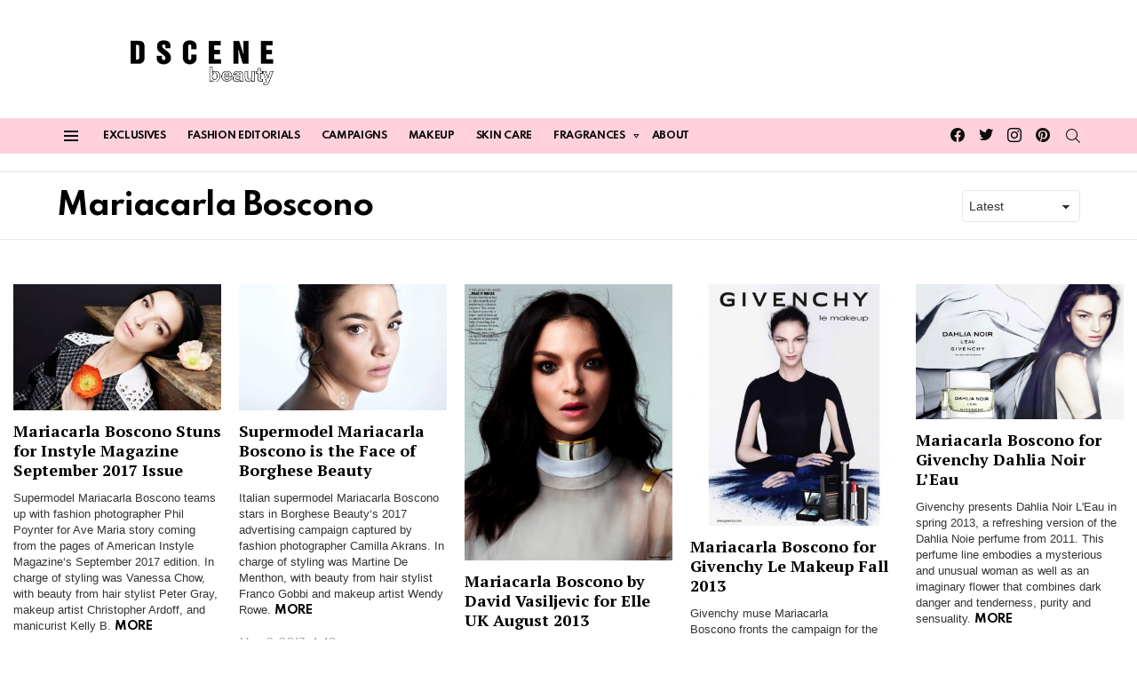

--- FILE ---
content_type: text/html
request_url: https://www.beautyscene.net/models/mariacarla-boscono/
body_size: 47482
content:
<!DOCTYPE html>
<!--[if IE 8]>
<html class="no-js g1-off-outside lt-ie10 lt-ie9" id="ie8" lang="en-US"><![endif]-->
<!--[if IE 9]>
<html class="no-js g1-off-outside lt-ie10" id="ie9" lang="en-US"><![endif]-->
<!--[if !IE]><!-->
<html class="no-js g1-off-outside" lang="en-US"><!--<![endif]-->
<head><meta charset="UTF-8"/><script>if(navigator.userAgent.match(/MSIE|Internet Explorer/i)||navigator.userAgent.match(/Trident\/7\..*?rv:11/i)){var href=document.location.href;if(!href.match(/[?&]nowprocket/)){if(href.indexOf("?")==-1){if(href.indexOf("#")==-1){document.location.href=href+"?nowprocket=1"}else{document.location.href=href.replace("#","?nowprocket=1#")}}else{if(href.indexOf("#")==-1){document.location.href=href+"&nowprocket=1"}else{document.location.href=href.replace("#","&nowprocket=1#")}}}}</script><script>(()=>{class RocketLazyLoadScripts{constructor(){this.v="2.0.4",this.userEvents=["keydown","keyup","mousedown","mouseup","mousemove","mouseover","mouseout","touchmove","touchstart","touchend","touchcancel","wheel","click","dblclick","input"],this.attributeEvents=["onblur","onclick","oncontextmenu","ondblclick","onfocus","onmousedown","onmouseenter","onmouseleave","onmousemove","onmouseout","onmouseover","onmouseup","onmousewheel","onscroll","onsubmit"]}async t(){this.i(),this.o(),/iP(ad|hone)/.test(navigator.userAgent)&&this.h(),this.u(),this.l(this),this.m(),this.k(this),this.p(this),this._(),await Promise.all([this.R(),this.L()]),this.lastBreath=Date.now(),this.S(this),this.P(),this.D(),this.O(),this.M(),await this.C(this.delayedScripts.normal),await this.C(this.delayedScripts.defer),await this.C(this.delayedScripts.async),await this.T(),await this.F(),await this.j(),await this.A(),window.dispatchEvent(new Event("rocket-allScriptsLoaded")),this.everythingLoaded=!0,this.lastTouchEnd&&await new Promise(t=>setTimeout(t,500-Date.now()+this.lastTouchEnd)),this.I(),this.H(),this.U(),this.W()}i(){this.CSPIssue=sessionStorage.getItem("rocketCSPIssue"),document.addEventListener("securitypolicyviolation",t=>{this.CSPIssue||"script-src-elem"!==t.violatedDirective||"data"!==t.blockedURI||(this.CSPIssue=!0,sessionStorage.setItem("rocketCSPIssue",!0))},{isRocket:!0})}o(){window.addEventListener("pageshow",t=>{this.persisted=t.persisted,this.realWindowLoadedFired=!0},{isRocket:!0}),window.addEventListener("pagehide",()=>{this.onFirstUserAction=null},{isRocket:!0})}h(){let t;function e(e){t=e}window.addEventListener("touchstart",e,{isRocket:!0}),window.addEventListener("touchend",function i(o){o.changedTouches[0]&&t.changedTouches[0]&&Math.abs(o.changedTouches[0].pageX-t.changedTouches[0].pageX)<10&&Math.abs(o.changedTouches[0].pageY-t.changedTouches[0].pageY)<10&&o.timeStamp-t.timeStamp<200&&(window.removeEventListener("touchstart",e,{isRocket:!0}),window.removeEventListener("touchend",i,{isRocket:!0}),"INPUT"===o.target.tagName&&"text"===o.target.type||(o.target.dispatchEvent(new TouchEvent("touchend",{target:o.target,bubbles:!0})),o.target.dispatchEvent(new MouseEvent("mouseover",{target:o.target,bubbles:!0})),o.target.dispatchEvent(new PointerEvent("click",{target:o.target,bubbles:!0,cancelable:!0,detail:1,clientX:o.changedTouches[0].clientX,clientY:o.changedTouches[0].clientY})),event.preventDefault()))},{isRocket:!0})}q(t){this.userActionTriggered||("mousemove"!==t.type||this.firstMousemoveIgnored?"keyup"===t.type||"mouseover"===t.type||"mouseout"===t.type||(this.userActionTriggered=!0,this.onFirstUserAction&&this.onFirstUserAction()):this.firstMousemoveIgnored=!0),"click"===t.type&&t.preventDefault(),t.stopPropagation(),t.stopImmediatePropagation(),"touchstart"===this.lastEvent&&"touchend"===t.type&&(this.lastTouchEnd=Date.now()),"click"===t.type&&(this.lastTouchEnd=0),this.lastEvent=t.type,t.composedPath&&t.composedPath()[0].getRootNode()instanceof ShadowRoot&&(t.rocketTarget=t.composedPath()[0]),this.savedUserEvents.push(t)}u(){this.savedUserEvents=[],this.userEventHandler=this.q.bind(this),this.userEvents.forEach(t=>window.addEventListener(t,this.userEventHandler,{passive:!1,isRocket:!0})),document.addEventListener("visibilitychange",this.userEventHandler,{isRocket:!0})}U(){this.userEvents.forEach(t=>window.removeEventListener(t,this.userEventHandler,{passive:!1,isRocket:!0})),document.removeEventListener("visibilitychange",this.userEventHandler,{isRocket:!0}),this.savedUserEvents.forEach(t=>{(t.rocketTarget||t.target).dispatchEvent(new window[t.constructor.name](t.type,t))})}m(){const t="return false",e=Array.from(this.attributeEvents,t=>"data-rocket-"+t),i="["+this.attributeEvents.join("],[")+"]",o="[data-rocket-"+this.attributeEvents.join("],[data-rocket-")+"]",s=(e,i,o)=>{o&&o!==t&&(e.setAttribute("data-rocket-"+i,o),e["rocket"+i]=new Function("event",o),e.setAttribute(i,t))};new MutationObserver(t=>{for(const n of t)"attributes"===n.type&&(n.attributeName.startsWith("data-rocket-")||this.everythingLoaded?n.attributeName.startsWith("data-rocket-")&&this.everythingLoaded&&this.N(n.target,n.attributeName.substring(12)):s(n.target,n.attributeName,n.target.getAttribute(n.attributeName))),"childList"===n.type&&n.addedNodes.forEach(t=>{if(t.nodeType===Node.ELEMENT_NODE)if(this.everythingLoaded)for(const i of[t,...t.querySelectorAll(o)])for(const t of i.getAttributeNames())e.includes(t)&&this.N(i,t.substring(12));else for(const e of[t,...t.querySelectorAll(i)])for(const t of e.getAttributeNames())this.attributeEvents.includes(t)&&s(e,t,e.getAttribute(t))})}).observe(document,{subtree:!0,childList:!0,attributeFilter:[...this.attributeEvents,...e]})}I(){this.attributeEvents.forEach(t=>{document.querySelectorAll("[data-rocket-"+t+"]").forEach(e=>{this.N(e,t)})})}N(t,e){const i=t.getAttribute("data-rocket-"+e);i&&(t.setAttribute(e,i),t.removeAttribute("data-rocket-"+e))}k(t){Object.defineProperty(HTMLElement.prototype,"onclick",{get(){return this.rocketonclick||null},set(e){this.rocketonclick=e,this.setAttribute(t.everythingLoaded?"onclick":"data-rocket-onclick","this.rocketonclick(event)")}})}S(t){function e(e,i){let o=e[i];e[i]=null,Object.defineProperty(e,i,{get:()=>o,set(s){t.everythingLoaded?o=s:e["rocket"+i]=o=s}})}e(document,"onreadystatechange"),e(window,"onload"),e(window,"onpageshow");try{Object.defineProperty(document,"readyState",{get:()=>t.rocketReadyState,set(e){t.rocketReadyState=e},configurable:!0}),document.readyState="loading"}catch(t){console.log("WPRocket DJE readyState conflict, bypassing")}}l(t){this.originalAddEventListener=EventTarget.prototype.addEventListener,this.originalRemoveEventListener=EventTarget.prototype.removeEventListener,this.savedEventListeners=[],EventTarget.prototype.addEventListener=function(e,i,o){o&&o.isRocket||!t.B(e,this)&&!t.userEvents.includes(e)||t.B(e,this)&&!t.userActionTriggered||e.startsWith("rocket-")||t.everythingLoaded?t.originalAddEventListener.call(this,e,i,o):(t.savedEventListeners.push({target:this,remove:!1,type:e,func:i,options:o}),"mouseenter"!==e&&"mouseleave"!==e||t.originalAddEventListener.call(this,e,t.savedUserEvents.push,o))},EventTarget.prototype.removeEventListener=function(e,i,o){o&&o.isRocket||!t.B(e,this)&&!t.userEvents.includes(e)||t.B(e,this)&&!t.userActionTriggered||e.startsWith("rocket-")||t.everythingLoaded?t.originalRemoveEventListener.call(this,e,i,o):t.savedEventListeners.push({target:this,remove:!0,type:e,func:i,options:o})}}J(t,e){this.savedEventListeners=this.savedEventListeners.filter(i=>{let o=i.type,s=i.target||window;return e!==o||t!==s||(this.B(o,s)&&(i.type="rocket-"+o),this.$(i),!1)})}H(){EventTarget.prototype.addEventListener=this.originalAddEventListener,EventTarget.prototype.removeEventListener=this.originalRemoveEventListener,this.savedEventListeners.forEach(t=>this.$(t))}$(t){t.remove?this.originalRemoveEventListener.call(t.target,t.type,t.func,t.options):this.originalAddEventListener.call(t.target,t.type,t.func,t.options)}p(t){let e;function i(e){return t.everythingLoaded?e:e.split(" ").map(t=>"load"===t||t.startsWith("load.")?"rocket-jquery-load":t).join(" ")}function o(o){function s(e){const s=o.fn[e];o.fn[e]=o.fn.init.prototype[e]=function(){return this[0]===window&&t.userActionTriggered&&("string"==typeof arguments[0]||arguments[0]instanceof String?arguments[0]=i(arguments[0]):"object"==typeof arguments[0]&&Object.keys(arguments[0]).forEach(t=>{const e=arguments[0][t];delete arguments[0][t],arguments[0][i(t)]=e})),s.apply(this,arguments),this}}if(o&&o.fn&&!t.allJQueries.includes(o)){const e={DOMContentLoaded:[],"rocket-DOMContentLoaded":[]};for(const t in e)document.addEventListener(t,()=>{e[t].forEach(t=>t())},{isRocket:!0});o.fn.ready=o.fn.init.prototype.ready=function(i){function s(){parseInt(o.fn.jquery)>2?setTimeout(()=>i.bind(document)(o)):i.bind(document)(o)}return"function"==typeof i&&(t.realDomReadyFired?!t.userActionTriggered||t.fauxDomReadyFired?s():e["rocket-DOMContentLoaded"].push(s):e.DOMContentLoaded.push(s)),o([])},s("on"),s("one"),s("off"),t.allJQueries.push(o)}e=o}t.allJQueries=[],o(window.jQuery),Object.defineProperty(window,"jQuery",{get:()=>e,set(t){o(t)}})}P(){const t=new Map;document.write=document.writeln=function(e){const i=document.currentScript,o=document.createRange(),s=i.parentElement;let n=t.get(i);void 0===n&&(n=i.nextSibling,t.set(i,n));const c=document.createDocumentFragment();o.setStart(c,0),c.appendChild(o.createContextualFragment(e)),s.insertBefore(c,n)}}async R(){return new Promise(t=>{this.userActionTriggered?t():this.onFirstUserAction=t})}async L(){return new Promise(t=>{document.addEventListener("DOMContentLoaded",()=>{this.realDomReadyFired=!0,t()},{isRocket:!0})})}async j(){return this.realWindowLoadedFired?Promise.resolve():new Promise(t=>{window.addEventListener("load",t,{isRocket:!0})})}M(){this.pendingScripts=[];this.scriptsMutationObserver=new MutationObserver(t=>{for(const e of t)e.addedNodes.forEach(t=>{"SCRIPT"!==t.tagName||t.noModule||t.isWPRocket||this.pendingScripts.push({script:t,promise:new Promise(e=>{const i=()=>{const i=this.pendingScripts.findIndex(e=>e.script===t);i>=0&&this.pendingScripts.splice(i,1),e()};t.addEventListener("load",i,{isRocket:!0}),t.addEventListener("error",i,{isRocket:!0}),setTimeout(i,1e3)})})})}),this.scriptsMutationObserver.observe(document,{childList:!0,subtree:!0})}async F(){await this.X(),this.pendingScripts.length?(await this.pendingScripts[0].promise,await this.F()):this.scriptsMutationObserver.disconnect()}D(){this.delayedScripts={normal:[],async:[],defer:[]},document.querySelectorAll("script[type$=rocketlazyloadscript]").forEach(t=>{t.hasAttribute("data-rocket-src")?t.hasAttribute("async")&&!1!==t.async?this.delayedScripts.async.push(t):t.hasAttribute("defer")&&!1!==t.defer||"module"===t.getAttribute("data-rocket-type")?this.delayedScripts.defer.push(t):this.delayedScripts.normal.push(t):this.delayedScripts.normal.push(t)})}async _(){await this.L();let t=[];document.querySelectorAll("script[type$=rocketlazyloadscript][data-rocket-src]").forEach(e=>{let i=e.getAttribute("data-rocket-src");if(i&&!i.startsWith("data:")){i.startsWith("//")&&(i=location.protocol+i);try{const o=new URL(i).origin;o!==location.origin&&t.push({src:o,crossOrigin:e.crossOrigin||"module"===e.getAttribute("data-rocket-type")})}catch(t){}}}),t=[...new Map(t.map(t=>[JSON.stringify(t),t])).values()],this.Y(t,"preconnect")}async G(t){if(await this.K(),!0!==t.noModule||!("noModule"in HTMLScriptElement.prototype))return new Promise(e=>{let i;function o(){(i||t).setAttribute("data-rocket-status","executed"),e()}try{if(navigator.userAgent.includes("Firefox/")||""===navigator.vendor||this.CSPIssue)i=document.createElement("script"),[...t.attributes].forEach(t=>{let e=t.nodeName;"type"!==e&&("data-rocket-type"===e&&(e="type"),"data-rocket-src"===e&&(e="src"),i.setAttribute(e,t.nodeValue))}),t.text&&(i.text=t.text),t.nonce&&(i.nonce=t.nonce),i.hasAttribute("src")?(i.addEventListener("load",o,{isRocket:!0}),i.addEventListener("error",()=>{i.setAttribute("data-rocket-status","failed-network"),e()},{isRocket:!0}),setTimeout(()=>{i.isConnected||e()},1)):(i.text=t.text,o()),i.isWPRocket=!0,t.parentNode.replaceChild(i,t);else{const i=t.getAttribute("data-rocket-type"),s=t.getAttribute("data-rocket-src");i?(t.type=i,t.removeAttribute("data-rocket-type")):t.removeAttribute("type"),t.addEventListener("load",o,{isRocket:!0}),t.addEventListener("error",i=>{this.CSPIssue&&i.target.src.startsWith("data:")?(console.log("WPRocket: CSP fallback activated"),t.removeAttribute("src"),this.G(t).then(e)):(t.setAttribute("data-rocket-status","failed-network"),e())},{isRocket:!0}),s?(t.fetchPriority="high",t.removeAttribute("data-rocket-src"),t.src=s):t.src="data:text/javascript;base64,"+window.btoa(unescape(encodeURIComponent(t.text)))}}catch(i){t.setAttribute("data-rocket-status","failed-transform"),e()}});t.setAttribute("data-rocket-status","skipped")}async C(t){const e=t.shift();return e?(e.isConnected&&await this.G(e),this.C(t)):Promise.resolve()}O(){this.Y([...this.delayedScripts.normal,...this.delayedScripts.defer,...this.delayedScripts.async],"preload")}Y(t,e){this.trash=this.trash||[];let i=!0;var o=document.createDocumentFragment();t.forEach(t=>{const s=t.getAttribute&&t.getAttribute("data-rocket-src")||t.src;if(s&&!s.startsWith("data:")){const n=document.createElement("link");n.href=s,n.rel=e,"preconnect"!==e&&(n.as="script",n.fetchPriority=i?"high":"low"),t.getAttribute&&"module"===t.getAttribute("data-rocket-type")&&(n.crossOrigin=!0),t.crossOrigin&&(n.crossOrigin=t.crossOrigin),t.integrity&&(n.integrity=t.integrity),t.nonce&&(n.nonce=t.nonce),o.appendChild(n),this.trash.push(n),i=!1}}),document.head.appendChild(o)}W(){this.trash.forEach(t=>t.remove())}async T(){try{document.readyState="interactive"}catch(t){}this.fauxDomReadyFired=!0;try{await this.K(),this.J(document,"readystatechange"),document.dispatchEvent(new Event("rocket-readystatechange")),await this.K(),document.rocketonreadystatechange&&document.rocketonreadystatechange(),await this.K(),this.J(document,"DOMContentLoaded"),document.dispatchEvent(new Event("rocket-DOMContentLoaded")),await this.K(),this.J(window,"DOMContentLoaded"),window.dispatchEvent(new Event("rocket-DOMContentLoaded"))}catch(t){console.error(t)}}async A(){try{document.readyState="complete"}catch(t){}try{await this.K(),this.J(document,"readystatechange"),document.dispatchEvent(new Event("rocket-readystatechange")),await this.K(),document.rocketonreadystatechange&&document.rocketonreadystatechange(),await this.K(),this.J(window,"load"),window.dispatchEvent(new Event("rocket-load")),await this.K(),window.rocketonload&&window.rocketonload(),await this.K(),this.allJQueries.forEach(t=>t(window).trigger("rocket-jquery-load")),await this.K(),this.J(window,"pageshow");const t=new Event("rocket-pageshow");t.persisted=this.persisted,window.dispatchEvent(t),await this.K(),window.rocketonpageshow&&window.rocketonpageshow({persisted:this.persisted})}catch(t){console.error(t)}}async K(){Date.now()-this.lastBreath>45&&(await this.X(),this.lastBreath=Date.now())}async X(){return document.hidden?new Promise(t=>setTimeout(t)):new Promise(t=>requestAnimationFrame(t))}B(t,e){return e===document&&"readystatechange"===t||(e===document&&"DOMContentLoaded"===t||(e===window&&"DOMContentLoaded"===t||(e===window&&"load"===t||e===window&&"pageshow"===t)))}static run(){(new RocketLazyLoadScripts).t()}}RocketLazyLoadScripts.run()})();</script>
<!-- Google tag (gtag.js) -->
<script type="rocketlazyloadscript" async data-rocket-src="https://www.googletagmanager.com/gtag/js?id=G-GDHK4BN824"></script>
<script type="rocketlazyloadscript">
  window.dataLayer = window.dataLayer || [];
  function gtag(){dataLayer.push(arguments);}
  gtag('js', new Date());

  gtag('config', 'G-GDHK4BN824');
</script>
	
	
	<link rel="profile" href="http://gmpg.org/xfn/11"/>
	<link rel="pingback" href="https://www.beautyscene.net/xmlrpc.php"/>
	
	<meta name="WweVaz" content="qw5P1M" />
	

	<meta name='robots' content='index, follow, max-image-preview:large, max-snippet:-1, max-video-preview:-1' />

<meta name="viewport" content="initial-scale=1.0, minimum-scale=1.0, height=device-height, width=device-width" />

	<!-- This site is optimized with the Yoast SEO Premium plugin v26.2 (Yoast SEO v26.7) - https://yoast.com/wordpress/plugins/seo/ -->
	<title>Mariacarla Boscono Archives - Beauty Scene</title>
<link crossorigin data-rocket-preconnect href="https://fonts.googleapis.com" rel="preconnect">
<link data-rocket-preload as="style" href="https://fonts.googleapis.com/css?family=PT%20Serif%3A400%2C700%7CSpartan%3A400%2C300%2C600%2C700%2C800&#038;subset=latin%2Clatin-ext&#038;display=swap" rel="preload">
<link href="https://fonts.googleapis.com/css?family=PT%20Serif%3A400%2C700%7CSpartan%3A400%2C300%2C600%2C700%2C800&#038;subset=latin%2Clatin-ext&#038;display=swap" media="print" onload="this.media=&#039;all&#039;" rel="stylesheet">
<noscript><link rel="stylesheet" href="https://fonts.googleapis.com/css?family=PT%20Serif%3A400%2C700%7CSpartan%3A400%2C300%2C600%2C700%2C800&#038;subset=latin%2Clatin-ext&#038;display=swap"></noscript><link rel="preload" data-rocket-preload as="image" href="" fetchpriority="high">
	<link rel="canonical" href="https://www.beautyscene.net/models/mariacarla-boscono/" />
	<meta property="og:locale" content="en_US" />
	<meta property="og:type" content="article" />
	<meta property="og:title" content="Mariacarla Boscono Archives" />
	<meta property="og:url" content="https://www.beautyscene.net/models/mariacarla-boscono/" />
	<meta property="og:site_name" content="Beauty Scene" />
	<meta property="og:image" content="https://www.beautyscene.net/wp-content/uploads/2025/08/DSCENE-022-Beauty-Story.webp" />
	<meta property="og:image:width" content="730" />
	<meta property="og:image:height" content="400" />
	<meta property="og:image:type" content="image/webp" />
	<meta name="twitter:card" content="summary_large_image" />
	<meta name="twitter:site" content="@dscenebeauty" />
	<script type="application/ld+json" class="yoast-schema-graph">{"@context":"https://schema.org","@graph":[{"@type":"CollectionPage","@id":"https://www.beautyscene.net/models/mariacarla-boscono/","url":"https://www.beautyscene.net/models/mariacarla-boscono/","name":"Mariacarla Boscono Archives - Beauty Scene","isPartOf":{"@id":"https://www.beautyscene.net/#website"},"primaryImageOfPage":{"@id":"https://www.beautyscene.net/models/mariacarla-boscono/#primaryimage"},"image":{"@id":"https://www.beautyscene.net/models/mariacarla-boscono/#primaryimage"},"thumbnailUrl":"https://www.beautyscene.net/wp-content/uploads/2017/08/Mariacarla-Boscono-Instyle-US-Phil-Poynter-00.jpg","breadcrumb":{"@id":"https://www.beautyscene.net/models/mariacarla-boscono/#breadcrumb"},"inLanguage":"en-US"},{"@type":"ImageObject","inLanguage":"en-US","@id":"https://www.beautyscene.net/models/mariacarla-boscono/#primaryimage","url":"https://www.beautyscene.net/wp-content/uploads/2017/08/Mariacarla-Boscono-Instyle-US-Phil-Poynter-00.jpg","contentUrl":"https://www.beautyscene.net/wp-content/uploads/2017/08/Mariacarla-Boscono-Instyle-US-Phil-Poynter-00.jpg","width":660,"height":400,"caption":"Mariacarla Boscono"},{"@type":"BreadcrumbList","@id":"https://www.beautyscene.net/models/mariacarla-boscono/#breadcrumb","itemListElement":[{"@type":"ListItem","position":1,"name":"Home","item":"https://www.beautyscene.net/"},{"@type":"ListItem","position":2,"name":"Models","item":"https://www.beautyscene.net/models/"},{"@type":"ListItem","position":3,"name":"Mariacarla Boscono"}]},{"@type":"WebSite","@id":"https://www.beautyscene.net/#website","url":"https://www.beautyscene.net/","name":"Beauty Scene","description":"Daily Beauty News, Skincare &amp; Makeup Trends","publisher":{"@id":"https://www.beautyscene.net/#organization"},"alternateName":"DSCENE Beauty","potentialAction":[{"@type":"SearchAction","target":{"@type":"EntryPoint","urlTemplate":"https://www.beautyscene.net/?s={search_term_string}"},"query-input":{"@type":"PropertyValueSpecification","valueRequired":true,"valueName":"search_term_string"}}],"inLanguage":"en-US"},{"@type":"Organization","@id":"https://www.beautyscene.net/#organization","name":"Beauty Scene","alternateName":"DSCENE Beauty","url":"https://www.beautyscene.net/","logo":{"@type":"ImageObject","inLanguage":"en-US","@id":"https://www.beautyscene.net/#/schema/logo/image/","url":"https://www.beautyscene.net/wp-content/uploads/2025/11/logo-l.png","contentUrl":"https://www.beautyscene.net/wp-content/uploads/2025/11/logo-l.png","width":250,"height":250,"caption":"Beauty Scene"},"image":{"@id":"https://www.beautyscene.net/#/schema/logo/image/"},"sameAs":["https://www.facebook.com/beautyscene.net/","https://x.com/dscenebeauty","https://www.instagram.com/dscenebeauty/","https://www.pinterest.com/beautyscenenet/"],"description":"Beauty Scene is your daily beauty update, giving you the latest news & updates about upcoming beauty & skincare products, makeup, fragrances…","email":"beauty@designscene.net","legalName":"DSCENE Publishing LTD","numberOfEmployees":{"@type":"QuantitativeValue","minValue":"1","maxValue":"10"}}]}</script>
	<!-- / Yoast SEO Premium plugin. -->


<link rel='dns-prefetch' href='//www.beautyscene.net' />
<link rel='dns-prefetch' href='//fonts.googleapis.com' />
<link rel='preconnect' href='https://fonts.gstatic.com' />
<link rel="alternate" type="application/rss+xml" title="Beauty Scene &raquo; Feed" href="https://www.beautyscene.net/feed/" />
<link rel="alternate" type="application/rss+xml" title="Beauty Scene &raquo; Comments Feed" href="https://www.beautyscene.net/comments/feed/" />
<script type="text/javascript" id="wpp-js" src="https://www.beautyscene.net/wp-content/plugins/wordpress-popular-posts/assets/js/wpp.min.js?ver=7.3.6" data-sampling="1" data-sampling-rate="100" data-api-url="https://www.beautyscene.net/wp-json/wordpress-popular-posts" data-post-id="0" data-token="99d40467ef" data-lang="0" data-debug="0"></script>
<link rel="alternate" type="application/rss+xml" title="Beauty Scene &raquo; Mariacarla Boscono Category Feed" href="https://www.beautyscene.net/models/mariacarla-boscono/feed/" />
<style id='wp-img-auto-sizes-contain-inline-css' type='text/css'>
img:is([sizes=auto i],[sizes^="auto," i]){contain-intrinsic-size:3000px 1500px}
/*# sourceURL=wp-img-auto-sizes-contain-inline-css */
</style>
<style id='wp-emoji-styles-inline-css' type='text/css'>

	img.wp-smiley, img.emoji {
		display: inline !important;
		border: none !important;
		box-shadow: none !important;
		height: 1em !important;
		width: 1em !important;
		margin: 0 0.07em !important;
		vertical-align: -0.1em !important;
		background: none !important;
		padding: 0 !important;
	}
/*# sourceURL=wp-emoji-styles-inline-css */
</style>
<style id='classic-theme-styles-inline-css' type='text/css'>
/*! This file is auto-generated */
.wp-block-button__link{color:#fff;background-color:#32373c;border-radius:9999px;box-shadow:none;text-decoration:none;padding:calc(.667em + 2px) calc(1.333em + 2px);font-size:1.125em}.wp-block-file__button{background:#32373c;color:#fff;text-decoration:none}
/*# sourceURL=/wp-includes/css/classic-themes.min.css */
</style>
<link data-minify="1" rel='stylesheet' id='adace-style-css' href='https://www.beautyscene.net/wp-content/cache/min/1/wp-content/plugins/ad-ace/assets/css/style.min.css?ver=1768460208' type='text/css' media='all' />
<link rel='stylesheet' id='shoppable-images-css-css' href='https://www.beautyscene.net/wp-content/plugins/ad-ace/assets/css/shoppable-images-front.min.css?ver=1.3.12' type='text/css' media='all' />
<link data-minify="1" rel='stylesheet' id='mashsb-styles-css' href='https://www.beautyscene.net/wp-content/cache/min/1/wp-content/plugins/mashsharer/assets/css/mashsb.min.css?ver=1768460208' type='text/css' media='all' />
<style id='mashsb-styles-inline-css' type='text/css'>
.mashsb-count {color:#cccccc;}@media only screen and (min-width:568px){.mashsb-buttons a {min-width: 177px;}}
/*# sourceURL=mashsb-styles-inline-css */
</style>
<link data-minify="1" rel='stylesheet' id='mace-lazy-load-youtube-css' href='https://www.beautyscene.net/wp-content/cache/min/1/wp-content/plugins/media-ace/includes/lazy-load/assets/css/youtube.min.css?ver=1768460208' type='text/css' media='all' />
<link data-minify="1" rel='stylesheet' id='mace-gallery-css' href='https://www.beautyscene.net/wp-content/cache/min/1/wp-content/plugins/media-ace/includes/gallery/css/gallery.min.css?ver=1768460208' type='text/css' media='all' />
<link data-minify="1" rel='stylesheet' id='wordpress-popular-posts-css-css' href='https://www.beautyscene.net/wp-content/cache/min/1/wp-content/plugins/wordpress-popular-posts/assets/css/wpp.css?ver=1768460208' type='text/css' media='all' />
<link rel='stylesheet' id='g1-main-css' href='https://www.beautyscene.net/wp-content/themes/bimber/css/9.2.5/styles/food/all-light.min.css?ver=9.2.5' type='text/css' media='all' />

<link data-minify="1" rel='stylesheet' id='bimber-dynamic-style-css' href='https://www.beautyscene.net/wp-content/cache/min/1/wp-content/uploads/dynamic-style-1768463008.css?ver=1768463009' type='text/css' media='all' />
<link rel='stylesheet' id='bimber-mashshare-css' href='https://www.beautyscene.net/wp-content/themes/bimber/css/9.2.5/styles/food/mashshare-light.min.css?ver=9.2.5' type='text/css' media='all' />
<link data-minify="1" rel='stylesheet' id='wpgdprc-front-css-css' href='https://www.beautyscene.net/wp-content/cache/min/1/wp-content/plugins/wp-gdpr-compliance/Assets/css/front.css?ver=1768460208' type='text/css' media='all' />
<style id='wpgdprc-front-css-inline-css' type='text/css'>
:root{--wp-gdpr--bar--background-color: #000000;--wp-gdpr--bar--color: #ffffff;--wp-gdpr--button--background-color: #000000;--wp-gdpr--button--background-color--darken: #000000;--wp-gdpr--button--color: #ffffff;}
/*# sourceURL=wpgdprc-front-css-inline-css */
</style>
<script type="text/javascript" id="cookie-law-info-js-extra">
/* <![CDATA[ */
var _ckyConfig = {"_ipData":[],"_assetsURL":"https://www.beautyscene.net/wp-content/plugins/cookie-law-info/lite/frontend/images/","_publicURL":"https://www.beautyscene.net","_expiry":"365","_categories":[{"name":"Necessary","slug":"necessary","isNecessary":true,"ccpaDoNotSell":true,"cookies":[],"active":true,"defaultConsent":{"gdpr":true,"ccpa":true}},{"name":"Functional","slug":"functional","isNecessary":false,"ccpaDoNotSell":true,"cookies":[],"active":true,"defaultConsent":{"gdpr":false,"ccpa":false}},{"name":"Analytics","slug":"analytics","isNecessary":false,"ccpaDoNotSell":true,"cookies":[],"active":true,"defaultConsent":{"gdpr":false,"ccpa":false}},{"name":"Performance","slug":"performance","isNecessary":false,"ccpaDoNotSell":true,"cookies":[],"active":true,"defaultConsent":{"gdpr":false,"ccpa":false}},{"name":"Advertisement","slug":"advertisement","isNecessary":false,"ccpaDoNotSell":true,"cookies":[],"active":true,"defaultConsent":{"gdpr":false,"ccpa":false}}],"_activeLaw":"gdpr","_rootDomain":"","_block":"1","_showBanner":"1","_bannerConfig":{"settings":{"type":"classic","preferenceCenterType":"pushdown","position":"bottom","applicableLaw":"gdpr"},"behaviours":{"reloadBannerOnAccept":false,"loadAnalyticsByDefault":false,"animations":{"onLoad":"animate","onHide":"sticky"}},"config":{"revisitConsent":{"status":false,"tag":"revisit-consent","position":"bottom-left","meta":{"url":"#"},"styles":{"background-color":"#0056A7"},"elements":{"title":{"type":"text","tag":"revisit-consent-title","status":true,"styles":{"color":"#0056a7"}}}},"preferenceCenter":{"toggle":{"status":true,"tag":"detail-category-toggle","type":"toggle","states":{"active":{"styles":{"background-color":"#1863DC"}},"inactive":{"styles":{"background-color":"#D0D5D2"}}}}},"categoryPreview":{"status":false,"toggle":{"status":true,"tag":"detail-category-preview-toggle","type":"toggle","states":{"active":{"styles":{"background-color":"#1863DC"}},"inactive":{"styles":{"background-color":"#D0D5D2"}}}}},"videoPlaceholder":{"status":true,"styles":{"background-color":"#000000","border-color":"#000000","color":"#ffffff"}},"readMore":{"status":false,"tag":"readmore-button","type":"link","meta":{"noFollow":true,"newTab":true},"styles":{"color":"#ff3a7c","background-color":"transparent","border-color":"transparent"}},"showMore":{"status":true,"tag":"show-desc-button","type":"button","styles":{"color":"#1863DC"}},"showLess":{"status":true,"tag":"hide-desc-button","type":"button","styles":{"color":"#1863DC"}},"alwaysActive":{"status":true,"tag":"always-active","styles":{"color":"#008000"}},"manualLinks":{"status":true,"tag":"manual-links","type":"link","styles":{"color":"#1863DC"}},"auditTable":{"status":true},"optOption":{"status":true,"toggle":{"status":true,"tag":"optout-option-toggle","type":"toggle","states":{"active":{"styles":{"background-color":"#1863dc"}},"inactive":{"styles":{"background-color":"#FFFFFF"}}}}}}},"_version":"3.3.7","_logConsent":"1","_tags":[{"tag":"accept-button","styles":{"color":"#FFFFFF","background-color":"#ff3a7c","border-color":"#FFFFFF"}},{"tag":"reject-button","styles":{"color":"#ff3a7c","background-color":"transparent","border-color":"#ff3a7c"}},{"tag":"settings-button","styles":{"color":"#ff3a7c","background-color":"transparent","border-color":"#ff3a7c"}},{"tag":"readmore-button","styles":{"color":"#ff3a7c","background-color":"transparent","border-color":"transparent"}},{"tag":"donotsell-button","styles":{"color":"#1863DC","background-color":"transparent","border-color":"transparent"}},{"tag":"show-desc-button","styles":{"color":"#1863DC"}},{"tag":"hide-desc-button","styles":{"color":"#1863DC"}},{"tag":"cky-always-active","styles":[]},{"tag":"cky-link","styles":[]},{"tag":"accept-button","styles":{"color":"#FFFFFF","background-color":"#ff3a7c","border-color":"#FFFFFF"}},{"tag":"revisit-consent","styles":{"background-color":"#0056A7"}}],"_shortCodes":[{"key":"cky_readmore","content":"\u003Ca href=\"#\" class=\"cky-policy\" aria-label=\"Cookie Policy\" target=\"_blank\" rel=\"noopener\" data-cky-tag=\"readmore-button\"\u003ECookie Policy\u003C/a\u003E","tag":"readmore-button","status":false,"attributes":{"rel":"nofollow","target":"_blank"}},{"key":"cky_show_desc","content":"\u003Cbutton class=\"cky-show-desc-btn\" data-cky-tag=\"show-desc-button\" aria-label=\"Show more\"\u003EShow more\u003C/button\u003E","tag":"show-desc-button","status":true,"attributes":[]},{"key":"cky_hide_desc","content":"\u003Cbutton class=\"cky-show-desc-btn\" data-cky-tag=\"hide-desc-button\" aria-label=\"Show less\"\u003EShow less\u003C/button\u003E","tag":"hide-desc-button","status":true,"attributes":[]},{"key":"cky_optout_show_desc","content":"[cky_optout_show_desc]","tag":"optout-show-desc-button","status":true,"attributes":[]},{"key":"cky_optout_hide_desc","content":"[cky_optout_hide_desc]","tag":"optout-hide-desc-button","status":true,"attributes":[]},{"key":"cky_category_toggle_label","content":"[cky_{{status}}_category_label] [cky_preference_{{category_slug}}_title]","tag":"","status":true,"attributes":[]},{"key":"cky_enable_category_label","content":"Enable","tag":"","status":true,"attributes":[]},{"key":"cky_disable_category_label","content":"Disable","tag":"","status":true,"attributes":[]},{"key":"cky_video_placeholder","content":"\u003Cdiv class=\"video-placeholder-normal\" data-cky-tag=\"video-placeholder\" id=\"[UNIQUEID]\"\u003E\u003Cp class=\"video-placeholder-text-normal\" data-cky-tag=\"placeholder-title\"\u003EPlease accept cookies to access this content\u003C/p\u003E\u003C/div\u003E","tag":"","status":true,"attributes":[]},{"key":"cky_enable_optout_label","content":"Enable","tag":"","status":true,"attributes":[]},{"key":"cky_disable_optout_label","content":"Disable","tag":"","status":true,"attributes":[]},{"key":"cky_optout_toggle_label","content":"[cky_{{status}}_optout_label] [cky_optout_option_title]","tag":"","status":true,"attributes":[]},{"key":"cky_optout_option_title","content":"Do Not Sell or Share My Personal Information","tag":"","status":true,"attributes":[]},{"key":"cky_optout_close_label","content":"Close","tag":"","status":true,"attributes":[]},{"key":"cky_preference_close_label","content":"Close","tag":"","status":true,"attributes":[]}],"_rtl":"","_language":"en","_providersToBlock":[]};
var _ckyStyles = {"css":".cky-hide{display: none;}.cky-btn-revisit-wrapper{display: flex; align-items: center; justify-content: center; background: #0056a7; width: 45px; height: 45px; border-radius: 50%; position: fixed; z-index: 999999; cursor: pointer;}.cky-revisit-bottom-left{bottom: 15px; left: 15px;}.cky-revisit-bottom-right{bottom: 15px; right: 15px;}.cky-btn-revisit-wrapper .cky-btn-revisit{display: flex; align-items: center; justify-content: center; background: none; border: none; cursor: pointer; position: relative; margin: 0; padding: 0;}.cky-btn-revisit-wrapper .cky-btn-revisit img{max-width: fit-content; margin: 0; height: 30px; width: 30px;}.cky-revisit-bottom-left:hover::before{content: attr(data-tooltip); position: absolute; background: #4E4B66; color: #ffffff; left: calc(100% + 7px); font-size: 12px; line-height: 16px; width: max-content; padding: 4px 8px; border-radius: 4px;}.cky-revisit-bottom-left:hover::after{position: absolute; content: \"\"; border: 5px solid transparent; left: calc(100% + 2px); border-left-width: 0; border-right-color: #4E4B66;}.cky-revisit-bottom-right:hover::before{content: attr(data-tooltip); position: absolute; background: #4E4B66; color: #ffffff; right: calc(100% + 7px); font-size: 12px; line-height: 16px; width: max-content; padding: 4px 8px; border-radius: 4px;}.cky-revisit-bottom-right:hover::after{position: absolute; content: \"\"; border: 5px solid transparent; right: calc(100% + 2px); border-right-width: 0; border-left-color: #4E4B66;}.cky-revisit-hide{display: none;}.cky-consent-container{position: fixed; width: 100%; box-sizing: border-box; z-index: 9999999;}.cky-classic-bottom{bottom: 0; left: 0;}.cky-classic-top{top: 0; left: 0;}.cky-consent-container .cky-consent-bar{background: #ffffff; border: 1px solid; padding: 16.5px 24px; box-shadow: 0 -1px 10px 0 #acabab4d;}.cky-consent-bar .cky-banner-btn-close{position: absolute; right: 9px; top: 5px; background: none; border: none; cursor: pointer; padding: 0; margin: 0; height: auto; width: auto; min-height: 0; line-height: 0; text-shadow: none; box-shadow: none;}.cky-consent-bar .cky-banner-btn-close img{width: 9px; height: 9px; margin: 0;}.cky-custom-brand-logo-wrapper .cky-custom-brand-logo{width: 100px; height: auto; margin: 0 0 10px 0;}.cky-notice .cky-title{color: #212121; font-weight: 700; font-size: 18px; line-height: 24px; margin: 0 0 10px 0;}.cky-notice-group{display: flex; justify-content: space-between; align-items: center;}.cky-notice-des *{font-size: 14px;}.cky-notice-des{color: #212121; font-size: 14px; line-height: 24px; font-weight: 400;}.cky-notice-des img{height: 25px; width: 25px;}.cky-consent-bar .cky-notice-des p{color: inherit; margin-top: 0; overflow-wrap: break-word;}.cky-notice-des p:last-child{margin-bottom: 0;}.cky-notice-des a.cky-policy,.cky-notice-des button.cky-policy{font-size: 14px; color: #1863dc; white-space: nowrap; cursor: pointer; background: transparent; border: 1px solid; text-decoration: underline;}.cky-notice-des button.cky-policy{padding: 0;}.cky-notice-des a.cky-policy:focus-visible,.cky-consent-bar .cky-banner-btn-close:focus-visible,.cky-notice-des button.cky-policy:focus-visible,.cky-category-direct-switch input[type=\"checkbox\"]:focus-visible,.cky-preference-content-wrapper .cky-show-desc-btn:focus-visible,.cky-accordion-header .cky-accordion-btn:focus-visible,.cky-switch input[type=\"checkbox\"]:focus-visible,.cky-footer-wrapper a:focus-visible,.cky-btn:focus-visible{outline: 2px solid #1863dc; outline-offset: 2px;}.cky-btn:focus:not(:focus-visible),.cky-accordion-header .cky-accordion-btn:focus:not(:focus-visible),.cky-preference-content-wrapper .cky-show-desc-btn:focus:not(:focus-visible),.cky-btn-revisit-wrapper .cky-btn-revisit:focus:not(:focus-visible),.cky-preference-header .cky-btn-close:focus:not(:focus-visible),.cky-banner-btn-close:focus:not(:focus-visible){outline: 0;}button.cky-show-desc-btn:not(:hover):not(:active){color: #1863dc; background: transparent;}button.cky-accordion-btn:not(:hover):not(:active),button.cky-banner-btn-close:not(:hover):not(:active),button.cky-btn-close:not(:hover):not(:active),button.cky-btn-revisit:not(:hover):not(:active){background: transparent;}.cky-consent-bar button:hover,.cky-modal.cky-modal-open button:hover,.cky-consent-bar button:focus,.cky-modal.cky-modal-open button:focus{text-decoration: none;}.cky-notice-btn-wrapper{display: flex; justify-content: center; align-items: center; margin-left: 15px;}.cky-notice-btn-wrapper .cky-btn{text-shadow: none; box-shadow: none;}.cky-btn{font-size: 14px; font-family: inherit; line-height: 24px; padding: 8px 27px; font-weight: 500; margin: 0 8px 0 0; border-radius: 2px; white-space: nowrap; cursor: pointer; text-align: center; text-transform: none; min-height: 0;}.cky-btn:hover{opacity: 0.8;}.cky-btn-customize{color: #1863dc; background: transparent; border: 2px solid; border-color: #1863dc; padding: 8px 28px 8px 14px; position: relative;}.cky-btn-reject{color: #1863dc; background: transparent; border: 2px solid #1863dc;}.cky-btn-accept{background: #1863dc; color: #ffffff; border: 2px solid #1863dc;}.cky-consent-bar .cky-btn-customize::after{position: absolute; content: \"\"; display: inline-block; top: 18px; right: 12px; border-left: 5px solid transparent; border-right: 5px solid transparent; border-top: 6px solid; border-top-color: inherit;}.cky-consent-container.cky-consent-bar-expand .cky-btn-customize::after{transform: rotate(-180deg);}.cky-btn:last-child{margin-right: 0;}@media (max-width: 768px){.cky-notice-group{display: block;}.cky-notice-btn-wrapper{margin: 0;}.cky-notice-btn-wrapper{flex-wrap: wrap;}.cky-notice-btn-wrapper .cky-btn{flex: auto; max-width: 100%; margin-top: 10px; white-space: unset;}}@media (max-width: 576px){.cky-btn-accept{order: 1; width: 100%;}.cky-btn-customize{order: 2;}.cky-btn-reject{order: 3; margin-right: 0;}.cky-consent-container.cky-consent-bar-expand .cky-consent-bar{display: none;}.cky-consent-container .cky-consent-bar{padding: 16.5px 0;}.cky-custom-brand-logo-wrapper .cky-custom-brand-logo, .cky-notice .cky-title, .cky-notice-des, .cky-notice-btn-wrapper, .cky-category-direct-preview-wrapper{padding: 0 24px;}.cky-notice-des{max-height: 40vh; overflow-y: scroll;}}@media (max-width: 352px){.cky-notice .cky-title{font-size: 16px;}.cky-notice-des *{font-size: 12px;}.cky-notice-des, .cky-btn, .cky-notice-des a.cky-policy{font-size: 12px;}}.cky-preference-wrapper{display: none;}.cky-consent-container.cky-classic-bottom.cky-consent-bar-expand{animation: cky-classic-expand 1s;}.cky-consent-container.cky-classic-bottom.cky-consent-bar-expand .cky-preference-wrapper{display: block;}@keyframes cky-classic-expand{0%{transform: translateY(50%);}100%{transform: translateY(0%);}}.cky-consent-container.cky-classic-top .cky-preference-wrapper{animation: cky-classic-top-expand 1s;}.cky-consent-container.cky-classic-top.cky-consent-bar-expand .cky-preference-wrapper{display: block;}@keyframes cky-classic-top-expand{0%{opacity: 0; transform: translateY(-50%);}50%{opacity: 0;}100%{opacity: 1; transform: translateY(0%);}}.cky-preference{padding: 0 24px; color: #212121; overflow-y: scroll; max-height: 48vh;}.cky-preference-center,.cky-preference,.cky-preference-header,.cky-footer-wrapper{background-color: inherit;}.cky-preference-center,.cky-preference,.cky-preference-body-wrapper,.cky-accordion-wrapper{color: inherit;}.cky-preference-header .cky-btn-close{cursor: pointer; vertical-align: middle; padding: 0; margin: 0; display: none; background: none; border: none; height: auto; width: auto; min-height: 0; line-height: 0; box-shadow: none; text-shadow: none;}.cky-preference-header .cky-btn-close img{margin: 0; height: 10px; width: 10px;}.cky-preference-header{margin: 16px 0 0 0; display: flex; align-items: center; justify-content: space-between;}.cky-preference-header .cky-preference-title{font-size: 18px; font-weight: 700; line-height: 24px;}.cky-preference-content-wrapper *{font-size: 14px;}.cky-preference-content-wrapper{font-size: 14px; line-height: 24px; font-weight: 400; padding: 12px 0; border-bottom: 1px solid;}.cky-preference-content-wrapper img{height: 25px; width: 25px;}.cky-preference-content-wrapper .cky-show-desc-btn{font-size: 14px; font-family: inherit; color: #1863dc; text-decoration: none; line-height: 24px; padding: 0; margin: 0; white-space: nowrap; cursor: pointer; background: transparent; border-color: transparent; text-transform: none; min-height: 0; text-shadow: none; box-shadow: none;}.cky-preference-body-wrapper .cky-preference-content-wrapper p{color: inherit; margin-top: 0;}.cky-accordion-wrapper{margin-bottom: 10px;}.cky-accordion{border-bottom: 1px solid;}.cky-accordion:last-child{border-bottom: none;}.cky-accordion .cky-accordion-item{display: flex; margin-top: 10px;}.cky-accordion .cky-accordion-body{display: none;}.cky-accordion.cky-accordion-active .cky-accordion-body{display: block; padding: 0 22px; margin-bottom: 16px;}.cky-accordion-header-wrapper{cursor: pointer; width: 100%;}.cky-accordion-item .cky-accordion-header{display: flex; justify-content: space-between; align-items: center;}.cky-accordion-header .cky-accordion-btn{font-size: 16px; font-family: inherit; color: #212121; line-height: 24px; background: none; border: none; font-weight: 700; padding: 0; margin: 0; cursor: pointer; text-transform: none; min-height: 0; text-shadow: none; box-shadow: none;}.cky-accordion-header .cky-always-active{color: #008000; font-weight: 600; line-height: 24px; font-size: 14px;}.cky-accordion-header-des *{font-size: 14px;}.cky-accordion-header-des{color: #212121; font-size: 14px; line-height: 24px; margin: 10px 0 16px 0;}.cky-accordion-header-wrapper .cky-accordion-header-des p{color: inherit; margin-top: 0;}.cky-accordion-chevron{margin-right: 22px; position: relative; cursor: pointer;}.cky-accordion-chevron-hide{display: none;}.cky-accordion .cky-accordion-chevron i::before{content: \"\"; position: absolute; border-right: 1.4px solid; border-bottom: 1.4px solid; border-color: inherit; height: 6px; width: 6px; -webkit-transform: rotate(-45deg); -moz-transform: rotate(-45deg); -ms-transform: rotate(-45deg); -o-transform: rotate(-45deg); transform: rotate(-45deg); transition: all 0.2s ease-in-out; top: 8px;}.cky-accordion.cky-accordion-active .cky-accordion-chevron i::before{-webkit-transform: rotate(45deg); -moz-transform: rotate(45deg); -ms-transform: rotate(45deg); -o-transform: rotate(45deg); transform: rotate(45deg);}.cky-audit-table{background: #f4f4f4; border-radius: 6px;}.cky-audit-table .cky-empty-cookies-text{color: inherit; font-size: 12px; line-height: 24px; margin: 0; padding: 10px;}.cky-audit-table .cky-cookie-des-table{font-size: 12px; line-height: 24px; font-weight: normal; padding: 15px 10px; border-bottom: 1px solid; border-bottom-color: inherit; margin: 0;}.cky-audit-table .cky-cookie-des-table:last-child{border-bottom: none;}.cky-audit-table .cky-cookie-des-table li{list-style-type: none; display: flex; padding: 3px 0;}.cky-audit-table .cky-cookie-des-table li:first-child{padding-top: 0;}.cky-cookie-des-table li div:first-child{width: 100px; font-weight: 600; word-break: break-word; word-wrap: break-word;}.cky-cookie-des-table li div:last-child{flex: 1; word-break: break-word; word-wrap: break-word; margin-left: 8px;}.cky-cookie-des-table li div:last-child p{color: inherit; margin-top: 0;}.cky-cookie-des-table li div:last-child p:last-child{margin-bottom: 0;}.cky-prefrence-btn-wrapper{display: flex; align-items: center; justify-content: flex-end; padding: 18px 24px; border-top: 1px solid;}.cky-prefrence-btn-wrapper .cky-btn{text-shadow: none; box-shadow: none;}.cky-category-direct-preview-btn-wrapper .cky-btn-preferences{text-shadow: none; box-shadow: none;}.cky-prefrence-btn-wrapper .cky-btn-accept,.cky-prefrence-btn-wrapper .cky-btn-reject{display: none;}.cky-btn-preferences{color: #1863dc; background: transparent; border: 2px solid #1863dc;}.cky-footer-wrapper{position: relative;}.cky-footer-shadow{display: block; width: 100%; height: 40px; background: linear-gradient(180deg, rgba(255, 255, 255, 0) 0%, #ffffff 100%); position: absolute; bottom: 100%;}.cky-preference-center,.cky-preference,.cky-preference-body-wrapper,.cky-preference-content-wrapper,.cky-accordion-wrapper,.cky-accordion,.cky-footer-wrapper,.cky-prefrence-btn-wrapper{border-color: inherit;}@media (max-width: 768px){.cky-preference{max-height: 35vh;}}@media (max-width: 576px){.cky-consent-bar-hide{display: none;}.cky-preference{max-height: 100vh; padding: 0;}.cky-preference-body-wrapper{padding: 60px 24px 200px;}.cky-preference-body-wrapper-reject-hide{padding: 60px 24px 165px;}.cky-preference-header{position: fixed; width: 100%; box-sizing: border-box; z-index: 999999999; margin: 0; padding: 16px 24px; border-bottom: 1px solid #f4f4f4;}.cky-preference-header .cky-btn-close{display: block;}.cky-prefrence-btn-wrapper{display: block;}.cky-accordion.cky-accordion-active .cky-accordion-body{padding-right: 0;}.cky-prefrence-btn-wrapper .cky-btn{width: 100%; margin-top: 10px; margin-right: 0;}.cky-prefrence-btn-wrapper .cky-btn:first-child{margin-top: 0;}.cky-accordion:last-child{padding-bottom: 20px;}.cky-prefrence-btn-wrapper .cky-btn-accept, .cky-prefrence-btn-wrapper .cky-btn-reject{display: block;}.cky-footer-wrapper{position: fixed; bottom: 0; width: 100%;}}@media (max-width: 425px){.cky-accordion-chevron{margin-right: 15px;}.cky-accordion.cky-accordion-active .cky-accordion-body{padding: 0 15px;}}@media (max-width: 352px){.cky-preference-header .cky-preference-title{font-size: 16px;}.cky-preference-content-wrapper *, .cky-accordion-header-des *{font-size: 12px;}.cky-accordion-header-des, .cky-preference-content-wrapper, .cky-preference-content-wrapper .cky-show-desc-btn{font-size: 12px;}.cky-accordion-header .cky-accordion-btn{font-size: 14px;}}.cky-category-direct-preview-wrapper{display: flex; flex-wrap: wrap; align-items: center; justify-content: space-between; margin-top: 16px;}.cky-category-direct-preview{display: flex; flex-wrap: wrap; align-items: center; font-size: 14px; font-weight: 600; line-height: 24px; color: #212121;}.cky-category-direct-preview-section{width: 100%; display: flex; justify-content: space-between; flex-wrap: wrap;}.cky-category-direct-item{display: flex; margin: 0 30px 10px 0; cursor: pointer;}.cky-category-direct-item label{font-size: 14px; font-weight: 600; margin-right: 10px; cursor: pointer; word-break: break-word;}.cky-category-direct-switch input[type=\"checkbox\"]{display: inline-block; position: relative; width: 33px; height: 18px; margin: 0; background: #d0d5d2; -webkit-appearance: none; border-radius: 50px; border: none; cursor: pointer; vertical-align: middle; outline: 0; top: 0;}.cky-category-direct-switch input[type=\"checkbox\"]:checked{background: #1863dc;}.cky-category-direct-switch input[type=\"checkbox\"]:before{position: absolute; content: \"\"; height: 15px; width: 15px; left: 2px; bottom: 2px; margin: 0; border-radius: 50%; background-color: white; -webkit-transition: 0.4s; transition: 0.4s;}.cky-category-direct-switch input[type=\"checkbox\"]:checked:before{-webkit-transform: translateX(14px); -ms-transform: translateX(14px); transform: translateX(14px);}.cky-category-direct-switch input[type=\"checkbox\"]:after{display: none;}.cky-category-direct-switch .cky-category-direct-switch-enabled:checked{background: #818181;}@media (max-width: 576px){.cky-category-direct-preview-wrapper{display: block;}.cky-category-direct-item{justify-content: space-between; width: 45%; margin: 0 0 10px 0;}.cky-category-direct-preview-btn-wrapper .cky-btn-preferences{width: 100%;}}@media (max-width: 352px){.cky-category-direct-preview{font-size: 12px;}}.cky-switch{display: flex;}.cky-switch input[type=\"checkbox\"]{position: relative; width: 44px; height: 24px; margin: 0; background: #d0d5d2; -webkit-appearance: none; border-radius: 50px; cursor: pointer; outline: 0; border: none; top: 0;}.cky-switch input[type=\"checkbox\"]:checked{background: #3a76d8;}.cky-switch input[type=\"checkbox\"]:before{position: absolute; content: \"\"; height: 20px; width: 20px; left: 2px; bottom: 2px; border-radius: 50%; background-color: white; -webkit-transition: 0.4s; transition: 0.4s; margin: 0;}.cky-switch input[type=\"checkbox\"]:after{display: none;}.cky-switch input[type=\"checkbox\"]:checked:before{-webkit-transform: translateX(20px); -ms-transform: translateX(20px); transform: translateX(20px);}@media (max-width: 425px){.cky-switch input[type=\"checkbox\"]{width: 38px; height: 21px;}.cky-switch input[type=\"checkbox\"]:before{height: 17px; width: 17px;}.cky-switch input[type=\"checkbox\"]:checked:before{-webkit-transform: translateX(17px); -ms-transform: translateX(17px); transform: translateX(17px);}}.video-placeholder-youtube{background-size: 100% 100%; background-position: center; background-repeat: no-repeat; background-color: #b2b0b059; position: relative; display: flex; align-items: center; justify-content: center; max-width: 100%;}.video-placeholder-text-youtube{text-align: center; align-items: center; padding: 10px 16px; background-color: #000000cc; color: #ffffff; border: 1px solid; border-radius: 2px; cursor: pointer;}.video-placeholder-normal{background-image: url(\"/wp-content/plugins/cookie-law-info/lite/frontend/images/placeholder.svg\"); background-size: 80px; background-position: center; background-repeat: no-repeat; background-color: #b2b0b059; position: relative; display: flex; align-items: flex-end; justify-content: center; max-width: 100%;}.video-placeholder-text-normal{align-items: center; padding: 10px 16px; text-align: center; border: 1px solid; border-radius: 2px; cursor: pointer;}.cky-rtl{direction: rtl; text-align: right;}.cky-rtl .cky-banner-btn-close{left: 9px; right: auto;}.cky-rtl .cky-notice-btn-wrapper .cky-btn:last-child{margin-right: 8px;}.cky-rtl .cky-notice-btn-wrapper{margin-left: 0; margin-right: 15px;}.cky-rtl .cky-prefrence-btn-wrapper .cky-btn{margin-right: 8px;}.cky-rtl .cky-prefrence-btn-wrapper .cky-btn:first-child{margin-right: 0;}.cky-rtl .cky-accordion .cky-accordion-chevron i::before{border: none; border-left: 1.4px solid; border-top: 1.4px solid; left: 12px;}.cky-rtl .cky-accordion.cky-accordion-active .cky-accordion-chevron i::before{-webkit-transform: rotate(-135deg); -moz-transform: rotate(-135deg); -ms-transform: rotate(-135deg); -o-transform: rotate(-135deg); transform: rotate(-135deg);}.cky-rtl .cky-category-direct-preview-btn-wrapper{margin-right: 15px; margin-left: 0;}.cky-rtl .cky-category-direct-item label{margin-right: 0; margin-left: 10px;}.cky-rtl .cky-category-direct-preview-section .cky-category-direct-item:first-child{margin: 0 0 10px 0;}@media (max-width: 992px){.cky-rtl .cky-category-direct-preview-btn-wrapper{margin-right: 0;}}@media (max-width: 768px){.cky-rtl .cky-notice-btn-wrapper{margin-right: 0;}.cky-rtl .cky-notice-btn-wrapper .cky-btn:first-child{margin-right: 0;}}@media (max-width: 576px){.cky-rtl .cky-prefrence-btn-wrapper .cky-btn{margin-right: 0;}.cky-rtl .cky-notice-btn-wrapper .cky-btn{margin-right: 0;}.cky-rtl .cky-notice-btn-wrapper .cky-btn:last-child{margin-right: 0;}.cky-rtl .cky-notice-btn-wrapper .cky-btn-reject{margin-right: 8px;}.cky-rtl .cky-accordion.cky-accordion-active .cky-accordion-body{padding: 0 22px 0 0;}}@media (max-width: 425px){.cky-rtl .cky-accordion.cky-accordion-active .cky-accordion-body{padding: 0 15px 0 0;}}"};
//# sourceURL=cookie-law-info-js-extra
/* ]]> */
</script>
<script type="rocketlazyloadscript" data-rocket-type="text/javascript" data-rocket-src="https://www.beautyscene.net/wp-content/plugins/cookie-law-info/lite/frontend/js/script.min.js?ver=3.3.7" id="cookie-law-info-js" data-rocket-defer defer></script>
<script type="rocketlazyloadscript" data-rocket-type="text/javascript" data-rocket-src="https://www.beautyscene.net/wp-includes/js/jquery/jquery.min.js?ver=3.7.1" id="jquery-core-js" data-rocket-defer defer></script>
<script type="rocketlazyloadscript" data-rocket-type="text/javascript" data-rocket-src="https://www.beautyscene.net/wp-includes/js/jquery/jquery-migrate.min.js?ver=3.4.1" id="jquery-migrate-js" data-rocket-defer defer></script>
<script type="rocketlazyloadscript" data-minify="1" data-rocket-type="text/javascript" data-rocket-src="https://www.beautyscene.net/wp-content/cache/min/1/wp-content/plugins/ad-ace/assets/js/slideup.js?ver=1768460208" id="adace-slideup-js" data-rocket-defer defer></script>
<script type="rocketlazyloadscript" data-minify="1" data-rocket-type="text/javascript" data-rocket-src="https://www.beautyscene.net/wp-content/cache/min/1/wp-content/plugins/ad-ace/includes/shoppable-images/assets/js/shoppable-images-front.js?ver=1768460208" id="shoppable-images-js-js" data-rocket-defer defer></script>
<script type="rocketlazyloadscript" data-minify="1" data-rocket-type="text/javascript" data-rocket-src="https://www.beautyscene.net/wp-content/cache/min/1/wp-content/plugins/ad-ace/assets/js/coupons.js?ver=1768460208" id="adace-coupons-js" data-rocket-defer defer></script>
<script type="text/javascript" id="mashsb-js-extra">
/* <![CDATA[ */
var mashsb = {"shares":"18","round_shares":"1","animate_shares":"0","dynamic_buttons":"0","share_url":"https://www.beautyscene.net/editorial/mariacarla-boscono-instyle-magazine/","title":"Mariacarla+Boscono+Stuns+for+Instyle+Magazine+September+2017+Issue","image":"https://www.beautyscene.net/wp-content/uploads/2017/08/Mariacarla-Boscono-Instyle-US-Phil-Poynter-00.jpg","desc":"Supermodel Mariacarla Boscono teams up with fashion photographer Phil Poynter for Ave Maria story coming from the pages of American Instyle Magazine's September 2017 edition. In charge of styling was Vanessa Chow, with beauty from \u2026","hashtag":"beautyscene","subscribe":"content","subscribe_url":"","activestatus":"1","singular":"0","twitter_popup":"1","refresh":"0","nonce":"659f4af464","postid":"","servertime":"1769590450","ajaxurl":"https://www.beautyscene.net/wp-admin/admin-ajax.php"};
//# sourceURL=mashsb-js-extra
/* ]]> */
</script>
<script type="rocketlazyloadscript" data-rocket-type="text/javascript" data-rocket-src="https://www.beautyscene.net/wp-content/plugins/mashsharer/assets/js/mashsb.min.js?ver=4.0.47" id="mashsb-js" data-rocket-defer defer></script>
<script type="rocketlazyloadscript" data-rocket-type="text/javascript" data-rocket-src="https://www.beautyscene.net/wp-content/themes/bimber/js/modernizr/modernizr-custom.min.js?ver=3.3.0" id="modernizr-js" data-rocket-defer defer></script>
<script type="text/javascript" id="wpgdprc-front-js-js-extra">
/* <![CDATA[ */
var wpgdprcFront = {"ajaxUrl":"https://www.beautyscene.net/wp-admin/admin-ajax.php","ajaxNonce":"6928d7158f","ajaxArg":"security","pluginPrefix":"wpgdprc","blogId":"1","isMultiSite":"","locale":"en_US","showSignUpModal":"1","showFormModal":"","cookieName":"wpgdprc-consent","consentVersion":"","path":"/","prefix":"wpgdprc"};
//# sourceURL=wpgdprc-front-js-js-extra
/* ]]> */
</script>
<script type="rocketlazyloadscript" data-rocket-type="text/javascript" data-rocket-src="https://www.beautyscene.net/wp-content/plugins/wp-gdpr-compliance/Assets/js/front.min.js?ver=1707316387" id="wpgdprc-front-js-js" data-rocket-defer defer></script>
<link rel="https://api.w.org/" href="https://www.beautyscene.net/wp-json/" /><link rel="alternate" title="JSON" type="application/json" href="https://www.beautyscene.net/wp-json/wp/v2/categories/209" /><link rel="EditURI" type="application/rsd+xml" title="RSD" href="https://www.beautyscene.net/xmlrpc.php?rsd" />
<style id="cky-style-inline">[data-cky-tag]{visibility:hidden;}</style><link rel="preload" href="https://www.beautyscene.net/wp-content/plugins/g1-socials/css/iconfont/fonts/g1-socials.woff" as="font" type="font/woff" crossorigin="anonymous">	<style>
		.lazyload, .lazyloading {
			opacity: 0;
		}
		.lazyloaded {
			opacity: 1;
		}
		.lazyload,
		.lazyloading,
		.lazyloaded {
			transition: opacity 0.175s ease-in-out;
		}

		iframe.lazyloading {
			opacity: 1;
			transition: opacity 0.375s ease-in-out;
			background: #f2f2f2 no-repeat center;
		}
		iframe.lazyloaded {
			opacity: 1;
		}
	</style>
	            <style id="wpp-loading-animation-styles">@-webkit-keyframes bgslide{from{background-position-x:0}to{background-position-x:-200%}}@keyframes bgslide{from{background-position-x:0}to{background-position-x:-200%}}.wpp-widget-block-placeholder,.wpp-shortcode-placeholder{margin:0 auto;width:60px;height:3px;background:#dd3737;background:linear-gradient(90deg,#dd3737 0%,#571313 10%,#dd3737 100%);background-size:200% auto;border-radius:3px;-webkit-animation:bgslide 1s infinite linear;animation:bgslide 1s infinite linear}</style>
            	<style>
	@font-face {
		font-family: "bimber";
					src:url("https://www.beautyscene.net/wp-content/themes/bimber/css/9.2.5/bunchy/fonts/bimber.eot");
			src:url("https://www.beautyscene.net/wp-content/themes/bimber/css/9.2.5/bunchy/fonts/bimber.eot?#iefix") format("embedded-opentype"),
			url("https://www.beautyscene.net/wp-content/themes/bimber/css/9.2.5/bunchy/fonts/bimber.woff") format("woff"),
			url("https://www.beautyscene.net/wp-content/themes/bimber/css/9.2.5/bunchy/fonts/bimber.ttf") format("truetype"),
			url("https://www.beautyscene.net/wp-content/themes/bimber/css/9.2.5/bunchy/fonts/bimber.svg#bimber") format("svg");
						font-weight: normal;
		font-style: normal;
		font-display: block;
	}
	</style>
	<!-- Google tag (gtag.js) -->
<script type="rocketlazyloadscript" async data-rocket-src="https://www.googletagmanager.com/gtag/js?id=G-GDHK4BN824"></script>
<script type="rocketlazyloadscript">
  window.dataLayer = window.dataLayer || [];
  function gtag(){dataLayer.push(arguments);}
  gtag('js', new Date());

  gtag('config', 'G-GDHK4BN824');
</script><meta name="theme-color" content="#ffcedb" />
<meta name="generator" content="Elementor 3.33.2; features: additional_custom_breakpoints; settings: css_print_method-external, google_font-enabled, font_display-auto">
			<style>
				.e-con.e-parent:nth-of-type(n+4):not(.e-lazyloaded):not(.e-no-lazyload),
				.e-con.e-parent:nth-of-type(n+4):not(.e-lazyloaded):not(.e-no-lazyload) * {
					background-image: none !important;
				}
				@media screen and (max-height: 1024px) {
					.e-con.e-parent:nth-of-type(n+3):not(.e-lazyloaded):not(.e-no-lazyload),
					.e-con.e-parent:nth-of-type(n+3):not(.e-lazyloaded):not(.e-no-lazyload) * {
						background-image: none !important;
					}
				}
				@media screen and (max-height: 640px) {
					.e-con.e-parent:nth-of-type(n+2):not(.e-lazyloaded):not(.e-no-lazyload),
					.e-con.e-parent:nth-of-type(n+2):not(.e-lazyloaded):not(.e-no-lazyload) * {
						background-image: none !important;
					}
				}
			</style>
			<!-- There is no amphtml version available for this URL. --><link rel="icon" href="https://www.beautyscene.net/wp-content/uploads/2022/07/cropped-beautyscene-png-copy-2-32x32.png" sizes="32x32" />
<link rel="icon" href="https://www.beautyscene.net/wp-content/uploads/2022/07/cropped-beautyscene-png-copy-2-192x192.png" sizes="192x192" />
<link rel="apple-touch-icon" href="https://www.beautyscene.net/wp-content/uploads/2022/07/cropped-beautyscene-png-copy-2-180x180.png" />
<meta name="msapplication-TileImage" content="https://www.beautyscene.net/wp-content/uploads/2022/07/cropped-beautyscene-png-copy-2-270x270.png" />
	<script type="rocketlazyloadscript">if("undefined"!=typeof localStorage){var nsfwItemId=document.getElementsByName("g1:nsfw-item-id");nsfwItemId=nsfwItemId.length>0?nsfwItemId[0].getAttribute("content"):"g1_nsfw_off",window.g1SwitchNSFW=function(e){e?(localStorage.setItem(nsfwItemId,1),document.documentElement.classList.add("g1-nsfw-off")):(localStorage.removeItem(nsfwItemId),document.documentElement.classList.remove("g1-nsfw-off"))};try{var nsfwmode=localStorage.getItem(nsfwItemId);window.g1SwitchNSFW(nsfwmode)}catch(e){}}</script>
	<noscript><style id="rocket-lazyload-nojs-css">.rll-youtube-player, [data-lazy-src]{display:none !important;}</style></noscript><style id='global-styles-inline-css' type='text/css'>
:root{--wp--preset--aspect-ratio--square: 1;--wp--preset--aspect-ratio--4-3: 4/3;--wp--preset--aspect-ratio--3-4: 3/4;--wp--preset--aspect-ratio--3-2: 3/2;--wp--preset--aspect-ratio--2-3: 2/3;--wp--preset--aspect-ratio--16-9: 16/9;--wp--preset--aspect-ratio--9-16: 9/16;--wp--preset--color--black: #000000;--wp--preset--color--cyan-bluish-gray: #abb8c3;--wp--preset--color--white: #ffffff;--wp--preset--color--pale-pink: #f78da7;--wp--preset--color--vivid-red: #cf2e2e;--wp--preset--color--luminous-vivid-orange: #ff6900;--wp--preset--color--luminous-vivid-amber: #fcb900;--wp--preset--color--light-green-cyan: #7bdcb5;--wp--preset--color--vivid-green-cyan: #00d084;--wp--preset--color--pale-cyan-blue: #8ed1fc;--wp--preset--color--vivid-cyan-blue: #0693e3;--wp--preset--color--vivid-purple: #9b51e0;--wp--preset--gradient--vivid-cyan-blue-to-vivid-purple: linear-gradient(135deg,rgb(6,147,227) 0%,rgb(155,81,224) 100%);--wp--preset--gradient--light-green-cyan-to-vivid-green-cyan: linear-gradient(135deg,rgb(122,220,180) 0%,rgb(0,208,130) 100%);--wp--preset--gradient--luminous-vivid-amber-to-luminous-vivid-orange: linear-gradient(135deg,rgb(252,185,0) 0%,rgb(255,105,0) 100%);--wp--preset--gradient--luminous-vivid-orange-to-vivid-red: linear-gradient(135deg,rgb(255,105,0) 0%,rgb(207,46,46) 100%);--wp--preset--gradient--very-light-gray-to-cyan-bluish-gray: linear-gradient(135deg,rgb(238,238,238) 0%,rgb(169,184,195) 100%);--wp--preset--gradient--cool-to-warm-spectrum: linear-gradient(135deg,rgb(74,234,220) 0%,rgb(151,120,209) 20%,rgb(207,42,186) 40%,rgb(238,44,130) 60%,rgb(251,105,98) 80%,rgb(254,248,76) 100%);--wp--preset--gradient--blush-light-purple: linear-gradient(135deg,rgb(255,206,236) 0%,rgb(152,150,240) 100%);--wp--preset--gradient--blush-bordeaux: linear-gradient(135deg,rgb(254,205,165) 0%,rgb(254,45,45) 50%,rgb(107,0,62) 100%);--wp--preset--gradient--luminous-dusk: linear-gradient(135deg,rgb(255,203,112) 0%,rgb(199,81,192) 50%,rgb(65,88,208) 100%);--wp--preset--gradient--pale-ocean: linear-gradient(135deg,rgb(255,245,203) 0%,rgb(182,227,212) 50%,rgb(51,167,181) 100%);--wp--preset--gradient--electric-grass: linear-gradient(135deg,rgb(202,248,128) 0%,rgb(113,206,126) 100%);--wp--preset--gradient--midnight: linear-gradient(135deg,rgb(2,3,129) 0%,rgb(40,116,252) 100%);--wp--preset--font-size--small: 13px;--wp--preset--font-size--medium: 20px;--wp--preset--font-size--large: 36px;--wp--preset--font-size--x-large: 42px;--wp--preset--spacing--20: 0.44rem;--wp--preset--spacing--30: 0.67rem;--wp--preset--spacing--40: 1rem;--wp--preset--spacing--50: 1.5rem;--wp--preset--spacing--60: 2.25rem;--wp--preset--spacing--70: 3.38rem;--wp--preset--spacing--80: 5.06rem;--wp--preset--shadow--natural: 6px 6px 9px rgba(0, 0, 0, 0.2);--wp--preset--shadow--deep: 12px 12px 50px rgba(0, 0, 0, 0.4);--wp--preset--shadow--sharp: 6px 6px 0px rgba(0, 0, 0, 0.2);--wp--preset--shadow--outlined: 6px 6px 0px -3px rgb(255, 255, 255), 6px 6px rgb(0, 0, 0);--wp--preset--shadow--crisp: 6px 6px 0px rgb(0, 0, 0);}:where(.is-layout-flex){gap: 0.5em;}:where(.is-layout-grid){gap: 0.5em;}body .is-layout-flex{display: flex;}.is-layout-flex{flex-wrap: wrap;align-items: center;}.is-layout-flex > :is(*, div){margin: 0;}body .is-layout-grid{display: grid;}.is-layout-grid > :is(*, div){margin: 0;}:where(.wp-block-columns.is-layout-flex){gap: 2em;}:where(.wp-block-columns.is-layout-grid){gap: 2em;}:where(.wp-block-post-template.is-layout-flex){gap: 1.25em;}:where(.wp-block-post-template.is-layout-grid){gap: 1.25em;}.has-black-color{color: var(--wp--preset--color--black) !important;}.has-cyan-bluish-gray-color{color: var(--wp--preset--color--cyan-bluish-gray) !important;}.has-white-color{color: var(--wp--preset--color--white) !important;}.has-pale-pink-color{color: var(--wp--preset--color--pale-pink) !important;}.has-vivid-red-color{color: var(--wp--preset--color--vivid-red) !important;}.has-luminous-vivid-orange-color{color: var(--wp--preset--color--luminous-vivid-orange) !important;}.has-luminous-vivid-amber-color{color: var(--wp--preset--color--luminous-vivid-amber) !important;}.has-light-green-cyan-color{color: var(--wp--preset--color--light-green-cyan) !important;}.has-vivid-green-cyan-color{color: var(--wp--preset--color--vivid-green-cyan) !important;}.has-pale-cyan-blue-color{color: var(--wp--preset--color--pale-cyan-blue) !important;}.has-vivid-cyan-blue-color{color: var(--wp--preset--color--vivid-cyan-blue) !important;}.has-vivid-purple-color{color: var(--wp--preset--color--vivid-purple) !important;}.has-black-background-color{background-color: var(--wp--preset--color--black) !important;}.has-cyan-bluish-gray-background-color{background-color: var(--wp--preset--color--cyan-bluish-gray) !important;}.has-white-background-color{background-color: var(--wp--preset--color--white) !important;}.has-pale-pink-background-color{background-color: var(--wp--preset--color--pale-pink) !important;}.has-vivid-red-background-color{background-color: var(--wp--preset--color--vivid-red) !important;}.has-luminous-vivid-orange-background-color{background-color: var(--wp--preset--color--luminous-vivid-orange) !important;}.has-luminous-vivid-amber-background-color{background-color: var(--wp--preset--color--luminous-vivid-amber) !important;}.has-light-green-cyan-background-color{background-color: var(--wp--preset--color--light-green-cyan) !important;}.has-vivid-green-cyan-background-color{background-color: var(--wp--preset--color--vivid-green-cyan) !important;}.has-pale-cyan-blue-background-color{background-color: var(--wp--preset--color--pale-cyan-blue) !important;}.has-vivid-cyan-blue-background-color{background-color: var(--wp--preset--color--vivid-cyan-blue) !important;}.has-vivid-purple-background-color{background-color: var(--wp--preset--color--vivid-purple) !important;}.has-black-border-color{border-color: var(--wp--preset--color--black) !important;}.has-cyan-bluish-gray-border-color{border-color: var(--wp--preset--color--cyan-bluish-gray) !important;}.has-white-border-color{border-color: var(--wp--preset--color--white) !important;}.has-pale-pink-border-color{border-color: var(--wp--preset--color--pale-pink) !important;}.has-vivid-red-border-color{border-color: var(--wp--preset--color--vivid-red) !important;}.has-luminous-vivid-orange-border-color{border-color: var(--wp--preset--color--luminous-vivid-orange) !important;}.has-luminous-vivid-amber-border-color{border-color: var(--wp--preset--color--luminous-vivid-amber) !important;}.has-light-green-cyan-border-color{border-color: var(--wp--preset--color--light-green-cyan) !important;}.has-vivid-green-cyan-border-color{border-color: var(--wp--preset--color--vivid-green-cyan) !important;}.has-pale-cyan-blue-border-color{border-color: var(--wp--preset--color--pale-cyan-blue) !important;}.has-vivid-cyan-blue-border-color{border-color: var(--wp--preset--color--vivid-cyan-blue) !important;}.has-vivid-purple-border-color{border-color: var(--wp--preset--color--vivid-purple) !important;}.has-vivid-cyan-blue-to-vivid-purple-gradient-background{background: var(--wp--preset--gradient--vivid-cyan-blue-to-vivid-purple) !important;}.has-light-green-cyan-to-vivid-green-cyan-gradient-background{background: var(--wp--preset--gradient--light-green-cyan-to-vivid-green-cyan) !important;}.has-luminous-vivid-amber-to-luminous-vivid-orange-gradient-background{background: var(--wp--preset--gradient--luminous-vivid-amber-to-luminous-vivid-orange) !important;}.has-luminous-vivid-orange-to-vivid-red-gradient-background{background: var(--wp--preset--gradient--luminous-vivid-orange-to-vivid-red) !important;}.has-very-light-gray-to-cyan-bluish-gray-gradient-background{background: var(--wp--preset--gradient--very-light-gray-to-cyan-bluish-gray) !important;}.has-cool-to-warm-spectrum-gradient-background{background: var(--wp--preset--gradient--cool-to-warm-spectrum) !important;}.has-blush-light-purple-gradient-background{background: var(--wp--preset--gradient--blush-light-purple) !important;}.has-blush-bordeaux-gradient-background{background: var(--wp--preset--gradient--blush-bordeaux) !important;}.has-luminous-dusk-gradient-background{background: var(--wp--preset--gradient--luminous-dusk) !important;}.has-pale-ocean-gradient-background{background: var(--wp--preset--gradient--pale-ocean) !important;}.has-electric-grass-gradient-background{background: var(--wp--preset--gradient--electric-grass) !important;}.has-midnight-gradient-background{background: var(--wp--preset--gradient--midnight) !important;}.has-small-font-size{font-size: var(--wp--preset--font-size--small) !important;}.has-medium-font-size{font-size: var(--wp--preset--font-size--medium) !important;}.has-large-font-size{font-size: var(--wp--preset--font-size--large) !important;}.has-x-large-font-size{font-size: var(--wp--preset--font-size--x-large) !important;}
/*# sourceURL=global-styles-inline-css */
</style>
<link data-minify="1" rel='stylesheet' id='g1-socials-basic-screen-css' href='https://www.beautyscene.net/wp-content/cache/min/1/wp-content/plugins/g1-socials/css/screen-basic.min.css?ver=1768460208' type='text/css' media='all' />
<link rel='stylesheet' id='g1-socials-snapcode-css' href='https://www.beautyscene.net/wp-content/plugins/g1-socials/css/snapcode.min.css?ver=1.2.28' type='text/css' media='all' />
<meta name="generator" content="WP Rocket 3.20.0.2" data-wpr-features="wpr_delay_js wpr_defer_js wpr_minify_js wpr_lazyload_iframes wpr_preconnect_external_domains wpr_oci wpr_minify_css wpr_preload_links wpr_desktop" /></head>

<body class="archive category category-mariacarla-boscono category-209 wp-embed-responsive wp-theme-bimber g1-layout-stretched g1-hoverable g1-has-mobile-logo g1-sidebar-normal elementor-default elementor-kit-37711" itemscope="" itemtype="http://schema.org/WebPage" >

<div  class="g1-body-inner">

	<div  id="page">
		

		

					<div  class="g1-row g1-row-layout-page g1-hb-row g1-hb-row-normal g1-hb-row-a g1-hb-row-1 g1-hb-boxed g1-hb-sticky-off g1-hb-shadow-off">
			<div class="g1-row-inner">
				<div class="g1-column g1-dropable">
											<div class="g1-bin-1 g1-bin-grow-off">
							<div class="g1-bin g1-bin-align-left">
															</div>
						</div>
											<div class="g1-bin-2 g1-bin-grow-off">
							<div class="g1-bin g1-bin-align-center">
															</div>
						</div>
											<div class="g1-bin-3 g1-bin-grow-off">
							<div class="g1-bin g1-bin-align-right">
															</div>
						</div>
									</div>
			</div>
			<div class="g1-row-background"></div>
		</div>
			<div  class="g1-row g1-row-layout-page g1-hb-row g1-hb-row-normal g1-hb-row-b g1-hb-row-2 g1-hb-boxed g1-hb-sticky-off g1-hb-shadow-off">
			<div class="g1-row-inner">
				<div class="g1-column g1-dropable">
											<div class="g1-bin-1 g1-bin-grow-off">
							<div class="g1-bin g1-bin-align-left">
																	<div class="g1-id g1-id-desktop">
			<p class="g1-mega g1-mega-1st site-title">
	
			<a class="g1-logo-wrapper"
			   href="https://www.beautyscene.net/" rel="home">
									<picture class="g1-logo g1-logo-default">
						<source media="(min-width: 1025px)" srcset="https://www.beautyscene.net/wp-content/uploads/2023/06/beauty-logo-3.png 2x,https://www.beautyscene.net/wp-content/uploads/2023/06/beauty-logo-3.png 1x">
						<source media="(max-width: 1024px)" srcset="data:image/svg+xml,%3Csvg%20xmlns%3D%27http%3A%2F%2Fwww.w3.org%2F2000%2Fsvg%27%20viewBox%3D%270%200%20270%20110%27%2F%3E">
						<img
							src="https://www.beautyscene.net/wp-content/uploads/2023/06/beauty-logo-3.png"
							width="270"
							height="110"
							alt="Beauty Scene" />
					</picture>

											<picture class="g1-logo g1-logo-inverted">
							<source id="g1-logo-inverted-source" media="(min-width: 1025px)" srcset="data:image/svg+xml,%3Csvg%20xmlns%3D%27http%3A%2F%2Fwww.w3.org%2F2000%2Fsvg%27%20viewBox%3D%270%200%20270%20110%27%2F%3E" data-srcset="https://www.beautyscene.net/wp-content/uploads/2023/06/beauty-logo-3.png 2x,https://www.beautyscene.net/wp-content/uploads/2023/06/beauty-logo-3.png 1x">
							<source media="(max-width: 1024px)" srcset="data:image/svg+xml,%3Csvg%20xmlns%3D%27http%3A%2F%2Fwww.w3.org%2F2000%2Fsvg%27%20viewBox%3D%270%200%20270%20110%27%2F%3E">
							<img
								id="g1-logo-inverted-img"
								class="lazyload"
								src=""
								data-src="https://www.beautyscene.net/wp-content/uploads/2023/06/beauty-logo-3.png"
								width="270"
								height="110"
								alt="" />
						</picture>
												</a>

			</p>
	
            <script type="rocketlazyloadscript">
            try {
                if ( localStorage.getItem(skinItemId ) ) {
                    var _g1;
                    _g1 = document.getElementById('g1-logo-inverted-img');
                    _g1.classList.remove('lazyload');
                    _g1.setAttribute('src', _g1.getAttribute('data-src') );

                    _g1 = document.getElementById('g1-logo-inverted-source');
                    _g1.setAttribute('srcset', _g1.getAttribute('data-srcset'));
                }
            } catch(e) {}
        </script>
    
	</div>															</div>
						</div>
											<div class="g1-bin-2 g1-bin-grow-on">
							<div class="g1-bin g1-bin-align-center">
																	
	<div class="g1-row g1-row-layout-page g1-advertisement g1-advertisement-inside-header">
		<div class="g1-row-inner">
			<div class="g1-column">

				<div class="adace-slot-wrapper bimber_inside_header  adace-slot-wrapper-main" >
	<div class="adace-disclaimer">
			</div>
	<div class="adace-slot">
			<div class="adace-loader adace-loader-6979ceb2f2d27">
		<script type="rocketlazyloadscript">window.addEventListener('DOMContentLoaded', function() {
			(function ($) {
			var $self = $('.adace-loader-6979ceb2f2d27');
			var $wrapper = $self.closest('.adace-slot-wrapper');

			"use strict";
			var adace_load_6979ceb2f2d27 = function(){
				var viewport = $(window).width();
				var tabletStart = 601;
				var landscapeStart = 801;
				var tabletEnd = 961;
				var content = '%3Cdiv%20class%3D%22adace_adsense_6979ceb2f29b8%22%3E%3Cscript%20async%20src%3D%22%2F%2Fpagead2.googlesyndication.com%2Fpagead%2Fjs%2Fadsbygoogle.js%22%3E%3C%2Fscript%3E%0A%09%09%3Cins%20class%3D%22adsbygoogle%22%0A%09%09style%3D%22display%3Ablock%3Bwidth%3A728px%3Bheight%3A90px%3B%22%0A%09%09data-ad-client%3D%22ca-pub-4862701517723091%22%0A%09%09data-ad-slot%3D%225347309439%22%0A%09%09%0A%09%09%3E%3C%2Fins%3E%0A%09%09%3Cscript%3E%28adsbygoogle%20%3D%20window.adsbygoogle%20%7C%7C%20%5B%5D%29.push%28%7B%7D%29%3B%3C%2Fscript%3E%3C%2Fdiv%3E';
				var unpack = true;
				if(viewport<tabletStart){
										if ($wrapper.hasClass('.adace-hide-on-mobile')){
						$wrapper.remove();
					}
				}
				if(viewport>=tabletStart && viewport<landscapeStart){
										if ($wrapper.hasClass('.adace-hide-on-portrait')){
						$wrapper.remove();
					}
				}
				if(viewport>=landscapeStart && viewport<tabletEnd){
										if ($wrapper.hasClass('.adace-hide-on-landscape')){
						$wrapper.remove();
					}
				}
				if(viewport>=tabletStart && viewport<tabletEnd){
										if ($wrapper.hasClass('.adace-hide-on-tablet')){
						$wrapper.remove();
					}
				}
				if(viewport>=tabletEnd){
										if ($wrapper.hasClass('.adace-hide-on-desktop')){
						$wrapper.remove();
					}
				}
				if(unpack) {
					$self.replaceWith(decodeURIComponent(content));
				}
			}
			if($wrapper.css('visibility') === 'visible' ) {
				adace_load_6979ceb2f2d27();
			} else {
				//fire when visible.
				var refreshIntervalId = setInterval(function(){
					if($wrapper.css('visibility') === 'visible' ) {
						adace_load_6979ceb2f2d27();
						clearInterval(refreshIntervalId);
					}
				}, 999);
			}


			})(jQuery);
		});</script>
	</div>
		</div>
</div>




			</div>
		</div>
		<div class="g1-row-background"></div>
	</div>
															</div>
						</div>
											<div class="g1-bin-3 g1-bin-grow-off">
							<div class="g1-bin g1-bin-align-right">
															</div>
						</div>
									</div>
			</div>
			<div class="g1-row-background"></div>
		</div>
				<div  class="g1-sticky-top-wrapper g1-hb-row-3">
				<div class="g1-row g1-row-layout-page g1-hb-row g1-hb-row-normal g1-hb-row-c g1-hb-row-3 g1-hb-boxed g1-hb-sticky-on g1-hb-shadow-off">
			<div class="g1-row-inner">
				<div class="g1-column g1-dropable">
											<div class="g1-bin-1 g1-bin-grow-off">
							<div class="g1-bin g1-bin-align-left">
																		<a class="g1-hamburger g1-hamburger-show g1-hamburger-s  " href="#">
		<span class="g1-hamburger-icon"></span>
			<span class="g1-hamburger-label
			g1-hamburger-label-hidden			">Menu</span>
	</a>
																	<!-- BEGIN .g1-primary-nav -->
<nav id="g1-primary-nav" class="g1-primary-nav"><ul id="g1-primary-nav-menu" class="g1-primary-nav-menu g1-menu-h"><li id="menu-item-7390" class="menu-item menu-item-type-taxonomy menu-item-object-category menu-item-g1-standard menu-item-7390"><a href="https://www.beautyscene.net/exclusives/">EXCLUSIVES</a></li>
<li id="menu-item-7389" class="menu-item menu-item-type-taxonomy menu-item-object-category menu-item-g1-standard menu-item-7389"><a href="https://www.beautyscene.net/editorial/">Fashion Editorials</a></li>
<li id="menu-item-1009" class="menu-item menu-item-type-taxonomy menu-item-object-category menu-item-g1-standard menu-item-1009"><a href="https://www.beautyscene.net/beauty-campaign/">Campaigns</a></li>
<li id="menu-item-1013" class="menu-item menu-item-type-taxonomy menu-item-object-category menu-item-g1-standard menu-item-1013"><a href="https://www.beautyscene.net/makeup/">Makeup</a></li>
<li id="menu-item-1014" class="menu-item menu-item-type-taxonomy menu-item-object-category menu-item-g1-standard menu-item-1014"><a href="https://www.beautyscene.net/skin-care-products/">Skin Care</a></li>
<li id="menu-item-49156" class="menu-item menu-item-type-taxonomy menu-item-object-category menu-item-has-children menu-item-g1-standard menu-item-49156"><a href="https://www.beautyscene.net/fragrances/">Fragrances</a>
<ul class="sub-menu">
	<li id="menu-item-1011" class="menu-item menu-item-type-taxonomy menu-item-object-category menu-item-1011"><a href="https://www.beautyscene.net/fragrances-for-men/">Men&#8217;s Fragrances</a></li>
	<li id="menu-item-14062" class="menu-item menu-item-type-taxonomy menu-item-object-category menu-item-14062"><a href="https://www.beautyscene.net/fragrances-for-women/">Fragrances for Women</a></li>
	<li id="menu-item-14063" class="menu-item menu-item-type-taxonomy menu-item-object-category menu-item-14063"><a href="https://www.beautyscene.net/unisex-fragrances/">Unisex Fragrances</a></li>
	<li id="menu-item-14061" class="menu-item menu-item-type-taxonomy menu-item-object-category menu-item-14061"><a href="https://www.beautyscene.net/celebrity-fragrances/">Celebrity Fragrances</a></li>
</ul>
</li>
<li id="menu-item-14809" class="menu-item menu-item-type-post_type menu-item-object-page menu-item-g1-standard menu-item-14809"><a href="https://www.beautyscene.net/about/">About</a></li>
</ul></nav><!-- END .g1-primary-nav -->
															</div>
						</div>
											<div class="g1-bin-2 g1-bin-grow-off">
							<div class="g1-bin g1-bin-align-center">
															</div>
						</div>
											<div class="g1-bin-3 g1-bin-grow-off">
							<div class="g1-bin g1-bin-align-right">
																	<ul id="g1-social-icons-1" class="g1-socials-items g1-socials-items-tpl-grid g1-socials-hb-list g1-socials-s  ">
			<li class="g1-socials-item g1-socials-item-facebook">
	   <a class="g1-socials-item-link" href="https://www.facebook.com/beautyscene.net/" target="_blank" rel="noopener">
		   <span class="g1-socials-item-icon g1-socials-item-icon-48 g1-socials-item-icon-text g1-socials-item-icon-facebook"></span>
		   <span class="g1-socials-item-tooltip">
			   <span class="g1-socials-item-tooltip-inner">Facebook</span>
		   </span>
	   </a>
	</li>
			<li class="g1-socials-item g1-socials-item-twitter">
	   <a class="g1-socials-item-link" href="https://twitter.com/dscenebeauty" target="_blank" rel="noopener">
		   <span class="g1-socials-item-icon g1-socials-item-icon-48 g1-socials-item-icon-text g1-socials-item-icon-twitter"></span>
		   <span class="g1-socials-item-tooltip">
			   <span class="g1-socials-item-tooltip-inner">Twitter</span>
		   </span>
	   </a>
	</li>
			<li class="g1-socials-item g1-socials-item-instagram">
	   <a class="g1-socials-item-link" href="https://www.instagram.com/dscenebeauty/" target="_blank" rel="noopener">
		   <span class="g1-socials-item-icon g1-socials-item-icon-48 g1-socials-item-icon-text g1-socials-item-icon-instagram"></span>
		   <span class="g1-socials-item-tooltip">
			   <span class="g1-socials-item-tooltip-inner">Instagram</span>
		   </span>
	   </a>
	</li>
			<li class="g1-socials-item g1-socials-item-pinterest">
	   <a class="g1-socials-item-link" href="https://www.pinterest.com/beautyscenenet/boards/" target="_blank" rel="noopener">
		   <span class="g1-socials-item-icon g1-socials-item-icon-48 g1-socials-item-icon-text g1-socials-item-icon-pinterest"></span>
		   <span class="g1-socials-item-tooltip">
			   <span class="g1-socials-item-tooltip-inner">pinterest</span>
		   </span>
	   </a>
	</li>
	</ul>
																		<div class="g1-drop g1-drop-with-anim g1-drop-before g1-drop-the-search  g1-drop-s g1-drop-icon ">
		<a class="g1-drop-toggle" href="https://www.beautyscene.net/?s=">
			<span class="g1-drop-toggle-icon"></span><span class="g1-drop-toggle-text">Search</span>
			<span class="g1-drop-toggle-arrow"></span>
		</a>
		<div class="g1-drop-content">
			

<div role="search" class="search-form-wrapper">
	<form method="get"
	      class="g1-searchform-tpl-default g1-searchform-ajax search-form"
	      action="https://www.beautyscene.net/">
		<label>
			<span class="screen-reader-text">Search for:</span>
			<input type="search" class="search-field"
			       placeholder="Search &hellip;"
			       value="" name="s"
			       title="Search for:" />
		</label>
		<button class="search-submit">Search</button>
	</form>

			<div class="g1-searches g1-searches-ajax"></div>
	</div>
		</div>
	</div>
															</div>
						</div>
									</div>
			</div>
			<div class="g1-row-background"></div>
		</div>
			</div>
					<div  class="g1-sticky-top-wrapper g1-hb-row-1">
				<div class="g1-row g1-row-layout-page g1-hb-row g1-hb-row-mobile g1-hb-row-a g1-hb-row-1 g1-hb-boxed g1-hb-sticky-on g1-hb-shadow-on">
			<div class="g1-row-inner">
				<div class="g1-column g1-dropable">
											<div class="g1-bin-1 g1-bin-grow-off">
							<div class="g1-bin g1-bin-align-left">
																		<a class="g1-hamburger g1-hamburger-show g1-hamburger-s  " href="#">
		<span class="g1-hamburger-icon"></span>
			<span class="g1-hamburger-label
			g1-hamburger-label-hidden			">Menu</span>
	</a>
															</div>
						</div>
											<div class="g1-bin-2 g1-bin-grow-on">
							<div class="g1-bin g1-bin-align-center">
																	<div class="g1-id g1-id-mobile">
			<p class="g1-mega g1-mega-1st site-title">
	
		<a class="g1-logo-wrapper"
		   href="https://www.beautyscene.net/" rel="home">
							<picture class="g1-logo g1-logo-default">
					<source media="(max-width: 1024px)" srcset="https://www.beautyscene.net/wp-content/uploads/2023/06/beauty-logo-1.png 2x,https://www.beautyscene.net/wp-content/uploads/2023/06/beauty-logo-1.png 1x">
					<source media="(min-width: 1025px)" srcset="data:image/svg+xml,%3Csvg%20xmlns%3D%27http%3A%2F%2Fwww.w3.org%2F2000%2Fsvg%27%20viewBox%3D%270%200%20200%2065%27%2F%3E">
					<img
						src="https://www.beautyscene.net/wp-content/uploads/2023/06/beauty-logo-1.png"
						width="200"
						height="65"
						alt="Beauty Scene" />
				</picture>

									<picture class="g1-logo g1-logo-inverted">
						<source id="g1-logo-mobile-inverted-source" media="(max-width: 1024px)" srcset="data:image/svg+xml,%3Csvg%20xmlns%3D%27http%3A%2F%2Fwww.w3.org%2F2000%2Fsvg%27%20viewBox%3D%270%200%20200%2065%27%2F%3E" data-srcset="https://www.beautyscene.net/wp-content/uploads/2023/06/beauty-logo-1.png 2x,https://www.beautyscene.net/wp-content/uploads/2023/06/beauty-logo-1.png 1x">
						<source media="(min-width: 1025px)" srcset="data:image/svg+xml,%3Csvg%20xmlns%3D%27http%3A%2F%2Fwww.w3.org%2F2000%2Fsvg%27%20viewBox%3D%270%200%20200%2065%27%2F%3E">
						<img
							id="g1-logo-mobile-inverted-img"
							class="lazyload"
							src=""
							data-src="https://www.beautyscene.net/wp-content/uploads/2023/06/beauty-logo-1.png"
							width="200"
							height="65"
							alt="" />
					</picture>
									</a>

			</p>
	
            <script type="rocketlazyloadscript">
            try {
                if ( localStorage.getItem(skinItemId ) ) {
                    var _g1;
                    _g1 = document.getElementById('g1-logo-mobile-inverted-img');
                    _g1.classList.remove('lazyload');
                    _g1.setAttribute('src', _g1.getAttribute('data-src') );

                    _g1 = document.getElementById('g1-logo-mobile-inverted-source');
                    _g1.setAttribute('srcset', _g1.getAttribute('data-srcset'));
                }
            } catch(e) {}
        </script>
    
	</div>															</div>
						</div>
											<div class="g1-bin-3 g1-bin-grow-off">
							<div class="g1-bin g1-bin-align-right">
																		<div class="g1-drop g1-drop-with-anim g1-drop-before g1-drop-the-search  g1-drop-s g1-drop-icon ">
		<a class="g1-drop-toggle" href="https://www.beautyscene.net/?s=">
			<span class="g1-drop-toggle-icon"></span><span class="g1-drop-toggle-text">Search</span>
			<span class="g1-drop-toggle-arrow"></span>
		</a>
		<div class="g1-drop-content">
			

<div role="search" class="search-form-wrapper">
	<form method="get"
	      class="g1-searchform-tpl-default g1-searchform-ajax search-form"
	      action="https://www.beautyscene.net/">
		<label>
			<span class="screen-reader-text">Search for:</span>
			<input type="search" class="search-field"
			       placeholder="Search &hellip;"
			       value="" name="s"
			       title="Search for:" />
		</label>
		<button class="search-submit">Search</button>
	</form>

			<div class="g1-searches g1-searches-ajax"></div>
	</div>
		</div>
	</div>
															</div>
						</div>
									</div>
			</div>
			<div class="g1-row-background"></div>
		</div>
				</div>
				<div  class="g1-row g1-row-layout-page g1-hb-row g1-hb-row-mobile g1-hb-row-b g1-hb-row-2 g1-hb-boxed g1-hb-sticky-off g1-hb-shadow-off">
			<div class="g1-row-inner">
				<div class="g1-column g1-dropable">
											<div class="g1-bin-1 g1-bin-grow-off">
							<div class="g1-bin g1-bin-align-left">
															</div>
						</div>
											<div class="g1-bin-2 g1-bin-grow-on">
							<div class="g1-bin g1-bin-align-center">
															</div>
						</div>
											<div class="g1-bin-3 g1-bin-grow-off">
							<div class="g1-bin g1-bin-align-right">
															</div>
						</div>
									</div>
			</div>
			<div class="g1-row-background"></div>
		</div>
			<div  class="g1-row g1-row-layout-page g1-hb-row g1-hb-row-mobile g1-hb-row-c g1-hb-row-3 g1-hb-boxed g1-hb-sticky-on g1-hb-shadow-off">
			<div class="g1-row-inner">
				<div class="g1-column g1-dropable">
											<div class="g1-bin-1 g1-bin-grow-off">
							<div class="g1-bin g1-bin-align-left">
															</div>
						</div>
											<div class="g1-bin-2 g1-bin-grow-off">
							<div class="g1-bin g1-bin-align-center">
															</div>
						</div>
											<div class="g1-bin-3 g1-bin-grow-off">
							<div class="g1-bin g1-bin-align-right">
																		<div class="g1-drop g1-drop-with-anim g1-drop-the-socials g1-drop-s g1-drop-icon ">
		<a class="g1-drop-toggle" href="#" title="Follow us">
			<span class="g1-drop-toggle-icon"></span><span class="g1-drop-toggle-text">Follow us</span>
			<span class="g1-drop-toggle-arrow"></span>
		</a>
		<div class="g1-drop-content">
			<ul id="g1-social-icons-2" class="g1-socials-items g1-socials-items-tpl-grid">
			<li class="g1-socials-item g1-socials-item-facebook">
	   <a class="g1-socials-item-link" href="https://www.facebook.com/beautyscene.net/" target="_blank" rel="noopener">
		   <span class="g1-socials-item-icon g1-socials-item-icon-48 g1-socials-item-icon-text g1-socials-item-icon-facebook"></span>
		   <span class="g1-socials-item-tooltip">
			   <span class="g1-socials-item-tooltip-inner">Facebook</span>
		   </span>
	   </a>
	</li>
			<li class="g1-socials-item g1-socials-item-twitter">
	   <a class="g1-socials-item-link" href="https://twitter.com/dscenebeauty" target="_blank" rel="noopener">
		   <span class="g1-socials-item-icon g1-socials-item-icon-48 g1-socials-item-icon-text g1-socials-item-icon-twitter"></span>
		   <span class="g1-socials-item-tooltip">
			   <span class="g1-socials-item-tooltip-inner">Twitter</span>
		   </span>
	   </a>
	</li>
			<li class="g1-socials-item g1-socials-item-instagram">
	   <a class="g1-socials-item-link" href="https://www.instagram.com/dscenebeauty/" target="_blank" rel="noopener">
		   <span class="g1-socials-item-icon g1-socials-item-icon-48 g1-socials-item-icon-text g1-socials-item-icon-instagram"></span>
		   <span class="g1-socials-item-tooltip">
			   <span class="g1-socials-item-tooltip-inner">Instagram</span>
		   </span>
	   </a>
	</li>
			<li class="g1-socials-item g1-socials-item-pinterest">
	   <a class="g1-socials-item-link" href="https://www.pinterest.com/beautyscenenet/boards/" target="_blank" rel="noopener">
		   <span class="g1-socials-item-icon g1-socials-item-icon-48 g1-socials-item-icon-text g1-socials-item-icon-pinterest"></span>
		   <span class="g1-socials-item-tooltip">
			   <span class="g1-socials-item-tooltip-inner">pinterest</span>
		   </span>
	   </a>
	</li>
	</ul>
		</div>
	</div>
																																</div>
						</div>
									</div>
			</div>
			<div class="g1-row-background"></div>
		</div>
	
		
		
		
				<div  class="g1-row g1-row-layout-page g1-advertisement g1-advertisement-before-content-theme-area">
			<div class="g1-row-inner">
				<div class="g1-column">

					<div class="adace-slot-wrapper bimber_before_content_theme_area  adace-slot-wrapper-main" >
	<div class="adace-disclaimer">
			</div>
	<div class="adace-slot">
			<div class="adace-loader adace-loader-6979ceb30216b">
		<script type="rocketlazyloadscript">window.addEventListener('DOMContentLoaded', function() {
			(function ($) {
			var $self = $('.adace-loader-6979ceb30216b');
			var $wrapper = $self.closest('.adace-slot-wrapper');

			"use strict";
			var adace_load_6979ceb30216b = function(){
				var viewport = $(window).width();
				var tabletStart = 601;
				var landscapeStart = 801;
				var tabletEnd = 961;
				var content = '%3Cdiv%20class%3D%22adace_adsense_6979ceb302147%22%3E%3Cscript%20async%20src%3D%22%2F%2Fpagead2.googlesyndication.com%2Fpagead%2Fjs%2Fadsbygoogle.js%22%3E%3C%2Fscript%3E%0A%09%09%3Cins%20class%3D%22adsbygoogle%22%0A%09%09style%3D%22display%3Ablock%3B%22%0A%09%09data-ad-client%3D%22ca-pub-4862701517723091%22%0A%09%09data-ad-slot%3D%225672968313%22%0A%09%09data-ad-format%3D%22auto%22%0A%09%09%3E%3C%2Fins%3E%0A%09%09%3Cscript%3E%28adsbygoogle%20%3D%20window.adsbygoogle%20%7C%7C%20%5B%5D%29.push%28%7B%7D%29%3B%3C%2Fscript%3E%3C%2Fdiv%3E';
				var unpack = true;
				if(viewport<tabletStart){
										if ($wrapper.hasClass('.adace-hide-on-mobile')){
						$wrapper.remove();
					}
				}
				if(viewport>=tabletStart && viewport<landscapeStart){
										if ($wrapper.hasClass('.adace-hide-on-portrait')){
						$wrapper.remove();
					}
				}
				if(viewport>=landscapeStart && viewport<tabletEnd){
										if ($wrapper.hasClass('.adace-hide-on-landscape')){
						$wrapper.remove();
					}
				}
				if(viewport>=tabletStart && viewport<tabletEnd){
										if ($wrapper.hasClass('.adace-hide-on-tablet')){
						$wrapper.remove();
					}
				}
				if(viewport>=tabletEnd){
										if ($wrapper.hasClass('.adace-hide-on-desktop')){
						$wrapper.remove();
					}
				}
				if(unpack) {
					$self.replaceWith(decodeURIComponent(content));
				}
			}
			if($wrapper.css('visibility') === 'visible' ) {
				adace_load_6979ceb30216b();
			} else {
				//fire when visible.
				var refreshIntervalId = setInterval(function(){
					if($wrapper.css('visibility') === 'visible' ) {
						adace_load_6979ceb30216b();
						clearInterval(refreshIntervalId);
					}
				}, 999);
			}


			})(jQuery);
		});</script>
	</div>
		</div>
</div>




				</div>
			</div>
			<div class="g1-row-background"></div>
		</div>
			
	<div  id="primary" class="g1-primary-max">
		<div id="content" role="main">

			
<header class="page-header page-header-01 archive-header archive-header-modifiable g1-row g1-row-layout-page">
	<div class="g1-row-inner">
		<div class="g1-column">
			
			<div class="g1-archive-header-text">
				<h1 class="g1-alpha g1-alpha-2nd page-title archive-title">Mariacarla Boscono</h1>
									</div>


				<div class="g1-archive-filter">
		<select id="g1-archive-filter-select">
							<option data-g1-archive-filter-url='/models/mariacarla-boscono/?order=newest' value="newest"  selected='selected'>Latest</option>
							<option data-g1-archive-filter-url='/models/mariacarla-boscono/?order=oldest' value="oldest" >Oldest</option>
							<option data-g1-archive-filter-url='/models/mariacarla-boscono/?order=most_commented' value="most_commented" >Most Discussed</option>
					</select>
	</div>
				</div>
	</div>
	<div class="g1-row-background">
	</div>
</header>

			

	<div class="page-body archive-body g1-row g1-row-layout-page g1-row-padding-m g1-row-wide">
		<div class="g1-row-inner">

			<div id="primary" class="g1-column">

				<h2 class="g1-delta g1-delta-2nd screen-reader-text g1-collection-title"><span>Latest stories</span></h2>
				<div class="g1-collection g1-collection-masonry">
					<div class="g1-collection-viewport">
						<ul class="g1-collection-items">
															
								<li class="g1-collection-item g1-collection-item-1of3">
									
<article class="entry-tpl-grid post-23325 post type-post status-publish format-standard has-post-thumbnail category-editorial category-mariacarla-boscono tag-editorial-2 tag-editorials-2 tag-fashion-2 tag-magazine tag-photography tag-supermodel">
	<div class="entry-featured-media " ><a title="Mariacarla Boscono Stuns for Instyle Magazine September 2017 Issue" class="g1-frame" href="https://www.beautyscene.net/editorial/mariacarla-boscono-instyle-magazine/"><div class="g1-frame-inner"><img fetchpriority="high" data-expand="600" width="364" height="221" src="data:image/svg+xml;charset=utf-8,%3Csvg xmlns%3D'http%3A%2F%2Fwww.w3.org%2F2000%2Fsvg' viewBox%3D'0 0 364 221'%2F%3E" data-src="https://www.beautyscene.net/wp-content/uploads/2017/08/Mariacarla-Boscono-Instyle-US-Phil-Poynter-00.jpg" class="lazyload attachment-bimber-grid-masonry size-bimber-grid-masonry wp-post-image" alt="Mariacarla Boscono" decoding="async" data-srcset="https://www.beautyscene.net/wp-content/uploads/2017/08/Mariacarla-Boscono-Instyle-US-Phil-Poynter-00.jpg 660w, https://www.beautyscene.net/wp-content/uploads/2017/08/Mariacarla-Boscono-Instyle-US-Phil-Poynter-00-600x364.jpg 600w, https://www.beautyscene.net/wp-content/uploads/2017/08/Mariacarla-Boscono-Instyle-US-Phil-Poynter-00-620x376.jpg 620w, https://www.beautyscene.net/wp-content/uploads/2017/08/Mariacarla-Boscono-Instyle-US-Phil-Poynter-00-400x242.jpg 400w, https://www.beautyscene.net/wp-content/uploads/2017/08/Mariacarla-Boscono-Instyle-US-Phil-Poynter-00-270x164.jpg 270w" data-sizes="(max-width: 364px) 100vw, 364px" /><span class="g1-frame-icon g1-frame-icon-"></span></div></a></div>
		
	<div class="entry-body">
		<header class="entry-header">
			<div class="entry-before-title">
				
							</div>

			<h3 class="g1-delta g1-delta-1st entry-title"><a href="https://www.beautyscene.net/editorial/mariacarla-boscono-instyle-magazine/" rel="bookmark">Mariacarla Boscono Stuns for Instyle Magazine September 2017 Issue</a></h3>
					</header>

					<div class="entry-summary">
				<p>Supermodel Mariacarla Boscono teams up with fashion photographer Phil Poynter for Ave Maria story coming from the pages of American Instyle Magazine&#8216;s September 2017 edition. In charge of styling was Vanessa Chow, with beauty from hair stylist Peter Gray, makeup artist Christopher Ardoff, and manicurist Kelly B. <a class="g1-link g1-link-more" href="https://www.beautyscene.net/editorial/mariacarla-boscono-instyle-magazine/">More</a></p>
			</div>
		
					<footer>
				<p class="g1-meta entry-meta entry-byline ">
					
					<time class="entry-date" datetime="2017-09-01T11:02:04+01:00">September 1, 2017, 11:02 am</time>				</p>
			</footer>
		
			</div>
</article>
								</li>

																							
								<li class="g1-collection-item g1-collection-item-1of3">
									
<article class="entry-tpl-grid post-21635 post type-post status-publish format-standard has-post-thumbnail category-beauty-2 category-camilla-akrans category-beauty-campaign category-mariacarla-boscono tag-ad-campaign tag-advertising-campaign tag-beauty tag-beauty-campaign-2 tag-campaign tag-cosmetics tag-supermodel">
	<div class="entry-featured-media " ><a title="Supermodel Mariacarla Boscono is the Face of Borghese Beauty" class="g1-frame" href="https://www.beautyscene.net/beauty-campaign/mariacarla-boscono-borghese/"><div class="g1-frame-inner"><img data-expand="600" width="364" height="221" src="data:image/svg+xml;charset=utf-8,%3Csvg xmlns%3D'http%3A%2F%2Fwww.w3.org%2F2000%2Fsvg' viewBox%3D'0 0 364 221'%2F%3E" data-src="https://www.beautyscene.net/wp-content/uploads/2017/05/Mariacarla-Boscono-Borghese-00.jpg" class="lazyload attachment-bimber-grid-masonry size-bimber-grid-masonry wp-post-image" alt="Mariacarla Boscono" decoding="async" data-srcset="https://www.beautyscene.net/wp-content/uploads/2017/05/Mariacarla-Boscono-Borghese-00.jpg 660w, https://www.beautyscene.net/wp-content/uploads/2017/05/Mariacarla-Boscono-Borghese-00-600x364.jpg 600w, https://www.beautyscene.net/wp-content/uploads/2017/05/Mariacarla-Boscono-Borghese-00-620x376.jpg 620w, https://www.beautyscene.net/wp-content/uploads/2017/05/Mariacarla-Boscono-Borghese-00-400x242.jpg 400w, https://www.beautyscene.net/wp-content/uploads/2017/05/Mariacarla-Boscono-Borghese-00-270x164.jpg 270w" data-sizes="(max-width: 364px) 100vw, 364px" /><span class="g1-frame-icon g1-frame-icon-"></span></div></a></div>
		
	<div class="entry-body">
		<header class="entry-header">
			<div class="entry-before-title">
				
							</div>

			<h3 class="g1-delta g1-delta-1st entry-title"><a href="https://www.beautyscene.net/beauty-campaign/mariacarla-boscono-borghese/" rel="bookmark">Supermodel Mariacarla Boscono is the Face of Borghese Beauty</a></h3>
					</header>

					<div class="entry-summary">
				<p>Italian supermodel Mariacarla Boscono stars in Borghese Beauty&#8216;s 2017 advertising campaign captured by fashion photographer Camilla Akrans. In charge of styling was Martine De Menthon, with beauty from hair stylist Franco Gobbi and makeup artist Wendy Rowe. <a class="g1-link g1-link-more" href="https://www.beautyscene.net/beauty-campaign/mariacarla-boscono-borghese/">More</a></p>
			</div>
		
					<footer>
				<p class="g1-meta entry-meta entry-byline ">
					
					<time class="entry-date" datetime="2017-05-02T16:40:16+01:00">May 2, 2017, 4:40 pm</time>				</p>
			</footer>
		
			</div>
</article>
								</li>

																							
								<li class="g1-collection-item g1-collection-item-1of3">
									
<article class="entry-tpl-grid post-6913 post type-post status-publish format-standard has-post-thumbnail category-beauty-2 category-editorial category-mariacarla-boscono category-beauty-shoots">
	<div class="entry-featured-media " ><a title="Mariacarla Boscono by David Vasiljevic for Elle UK August 2013" class="g1-frame" href="https://www.beautyscene.net/beauty-shoots/mariacarla-boscono-by-david-vasiljevic-for-elle-uk-august-2013/"><div class="g1-frame-inner"><img data-expand="600" width="364" height="484" src="data:image/svg+xml;charset=utf-8,%3Csvg xmlns%3D'http%3A%2F%2Fwww.w3.org%2F2000%2Fsvg' viewBox%3D'0 0 364 484'%2F%3E" data-src="https://www.beautyscene.net/wp-content/uploads/2013/07/Mariacarla-Boscono-by-David-Vasiljevic-for-Elle-UK-August-2013.jpg" class="lazyload attachment-bimber-grid-masonry size-bimber-grid-masonry wp-post-image" alt="" decoding="async" data-srcset="https://www.beautyscene.net/wp-content/uploads/2013/07/Mariacarla-Boscono-by-David-Vasiljevic-for-Elle-UK-August-2013.jpg 1000w, https://www.beautyscene.net/wp-content/uploads/2013/07/Mariacarla-Boscono-by-David-Vasiljevic-for-Elle-UK-August-2013-600x797.jpg 600w, https://www.beautyscene.net/wp-content/uploads/2013/07/Mariacarla-Boscono-by-David-Vasiljevic-for-Elle-UK-August-2013-400x531.jpg 400w, https://www.beautyscene.net/wp-content/uploads/2013/07/Mariacarla-Boscono-by-David-Vasiljevic-for-Elle-UK-August-2013-225x300.jpg 225w, https://www.beautyscene.net/wp-content/uploads/2013/07/Mariacarla-Boscono-by-David-Vasiljevic-for-Elle-UK-August-2013-770x1024.jpg 770w" data-sizes="(max-width: 364px) 100vw, 364px" /><span class="g1-frame-icon g1-frame-icon-"></span></div></a></div>
		
	<div class="entry-body">
		<header class="entry-header">
			<div class="entry-before-title">
				
							</div>

			<h3 class="g1-delta g1-delta-1st entry-title"><a href="https://www.beautyscene.net/beauty-shoots/mariacarla-boscono-by-david-vasiljevic-for-elle-uk-august-2013/" rel="bookmark">Mariacarla Boscono by David Vasiljevic for Elle UK August 2013</a></h3>
					</header>

					<div class="entry-summary">
				<p>Mariacarla Boscono stars in a beauty story for the August edition of British Elle magazine, captured by David Vasiljevic @Trouble Management and styled by Natalie Wansbrough-Jones. Take a look at the complete story below. <a class="g1-link g1-link-more" href="https://www.beautyscene.net/beauty-shoots/mariacarla-boscono-by-david-vasiljevic-for-elle-uk-august-2013/">More</a></p>
			</div>
		
					<footer>
				<p class="g1-meta entry-meta entry-byline ">
					
					<time class="entry-date" datetime="2013-07-22T15:01:06+01:00">July 22, 2013, 3:01 pm</time>				</p>
			</footer>
		
			</div>
</article>
								</li>

																							
								<li class="g1-collection-item g1-collection-item-1of3">
									
<article class="entry-tpl-grid post-5713 post type-post status-publish format-standard has-post-thumbnail category-beauty-2 category-beauty-campaign category-givenchy category-makeup category-mariacarla-boscono">
	<div class="entry-featured-media " ><a title="Mariacarla Boscono for Givenchy Le Makeup Fall 2013" class="g1-frame" href="https://www.beautyscene.net/makeup/mariacarla-boscono-givenchy-le-makeup/"><div class="g1-frame-inner"><img data-expand="600" width="364" height="423" src="data:image/svg+xml;charset=utf-8,%3Csvg xmlns%3D'http%3A%2F%2Fwww.w3.org%2F2000%2Fsvg' viewBox%3D'0 0 364 423'%2F%3E" data-src="https://www.beautyscene.net/wp-content/uploads/2013/06/Mariacarla-Boscono-for-Givenchy-Le-Makeup-Fall-2013.jpg" class="lazyload attachment-bimber-grid-masonry size-bimber-grid-masonry wp-post-image" alt="" decoding="async" data-srcset="https://www.beautyscene.net/wp-content/uploads/2013/06/Mariacarla-Boscono-for-Givenchy-Le-Makeup-Fall-2013.jpg 730w, https://www.beautyscene.net/wp-content/uploads/2013/06/Mariacarla-Boscono-for-Givenchy-Le-Makeup-Fall-2013-600x698.jpg 600w, https://www.beautyscene.net/wp-content/uploads/2013/06/Mariacarla-Boscono-for-Givenchy-Le-Makeup-Fall-2013-400x465.jpg 400w, https://www.beautyscene.net/wp-content/uploads/2013/06/Mariacarla-Boscono-for-Givenchy-Le-Makeup-Fall-2013-257x300.jpg 257w" data-sizes="(max-width: 364px) 100vw, 364px" /><span class="g1-frame-icon g1-frame-icon-"></span></div></a></div>
		
	<div class="entry-body">
		<header class="entry-header">
			<div class="entry-before-title">
				
							</div>

			<h3 class="g1-delta g1-delta-1st entry-title"><a href="https://www.beautyscene.net/makeup/mariacarla-boscono-givenchy-le-makeup/" rel="bookmark">Mariacarla Boscono for Givenchy Le Makeup Fall 2013</a></h3>
					</header>

					<div class="entry-summary">
				<p>Givenchy muse Mariacarla Boscono fronts the campaign for the new Givenchy Le Makeup Fall 2013 line. More details about the collection coming soon. Now let&#8217;s take a look at the printt campaign below. <a class="g1-link g1-link-more" href="https://www.beautyscene.net/makeup/mariacarla-boscono-givenchy-le-makeup/">More</a></p>
			</div>
		
					<footer>
				<p class="g1-meta entry-meta entry-byline ">
					
					<time class="entry-date" datetime="2013-06-04T13:09:44+01:00">June 4, 2013, 1:09 pm</time>				</p>
			</footer>
		
			</div>
</article>
								</li>

																							
								<li class="g1-collection-item g1-collection-item-1of3">
									
<article class="entry-tpl-grid post-2625 post type-post status-publish format-standard has-post-thumbnail category-beauty-campaign category-eau-de-toilette-fragrances-for-women category-fragrances-for-women category-givenchy category-mariacarla-boscono">
	<div class="entry-featured-media " ><a title="Mariacarla Boscono for Givenchy Dahlia Noir L&#8217;Eau" class="g1-frame" href="https://www.beautyscene.net/fragrances-for-women/mariacarla-boscono-dahlia-noir-leau/"><div class="g1-frame-inner"><img data-expand="600" width="364" height="237" src="data:image/svg+xml;charset=utf-8,%3Csvg xmlns%3D'http%3A%2F%2Fwww.w3.org%2F2000%2Fsvg' viewBox%3D'0 0 364 237'%2F%3E" data-src="https://www.beautyscene.net/wp-content/uploads/2013/03/mariacarla-boscono-givenchy-dahlia-noir-leau.jpg" class="lazyload attachment-bimber-grid-masonry size-bimber-grid-masonry wp-post-image" alt="" decoding="async" data-srcset="https://www.beautyscene.net/wp-content/uploads/2013/03/mariacarla-boscono-givenchy-dahlia-noir-leau.jpg 800w, https://www.beautyscene.net/wp-content/uploads/2013/03/mariacarla-boscono-givenchy-dahlia-noir-leau-600x390.jpg 600w, https://www.beautyscene.net/wp-content/uploads/2013/03/mariacarla-boscono-givenchy-dahlia-noir-leau-400x260.jpg 400w, https://www.beautyscene.net/wp-content/uploads/2013/03/mariacarla-boscono-givenchy-dahlia-noir-leau-300x195.jpg 300w" data-sizes="(max-width: 364px) 100vw, 364px" /><span class="g1-frame-icon g1-frame-icon-"></span></div></a></div>
		
	<div class="entry-body">
		<header class="entry-header">
			<div class="entry-before-title">
				
							</div>

			<h3 class="g1-delta g1-delta-1st entry-title"><a href="https://www.beautyscene.net/fragrances-for-women/mariacarla-boscono-dahlia-noir-leau/" rel="bookmark">Mariacarla Boscono for Givenchy Dahlia Noir L&#8217;Eau</a></h3>
					</header>

					<div class="entry-summary">
				<p>Givenchy presents Dahlia Noir L&#39;Eau in spring 2013, a refreshing version of the Dahlia Noie perfume from 2011. This perfume line embodies a mysterious and unusual woman as well as an imaginary flower that combines dark danger and tenderness, purity and sensuality. <a class="g1-link g1-link-more" href="https://www.beautyscene.net/fragrances-for-women/mariacarla-boscono-dahlia-noir-leau/">More</a></p>
			</div>
		
					<footer>
				<p class="g1-meta entry-meta entry-byline ">
					
					<time class="entry-date" datetime="2013-03-25T15:08:05+01:00">March 25, 2013, 3:08 pm</time>				</p>
			</footer>
		
			</div>
</article>
								</li>

																					</ul>
					</div>

									</div><!-- .g1-collection -->

			</div><!-- .g1-column -->

		</div>
		<div class="g1-row-background"></div>
	</div><!-- .g1-row -->

		</div><!-- #content -->
	</div><!-- #primary -->

<div  class="g1-row g1-row-layout-page g1-newsletter-as-row g1-newsletter-as-row-before_footer g1-before_footer g1-light">
	<div class="g1-row-background"></div>

	<div class="g1-row-inner">
		<div class="g1-column">
			
<aside id="bimber-mc4wp-form-counter-1" class="g1-newsletter g1-newsletter-horizontal g1-newsletter-block ">
	<header>
		<h2 class="g1-delta g1-delta-2nd"><span>Newsletter</span></h2>	</header>

			<div class="g1-newsletter-avatar">
					</div>
	
	<p class="g1-mega g1-mega-1st">Want more stuff like this?</p>

			<p class="g1-delta g1-delta-3rd">Get the best viral stories straight into your inbox!</p>
	
	<script type="rocketlazyloadscript">(function() {
	window.mc4wp = window.mc4wp || {
		listeners: [],
		forms: {
			on: function(evt, cb) {
				window.mc4wp.listeners.push(
					{
						event   : evt,
						callback: cb
					}
				);
			}
		}
	}
})();
</script><!-- Mailchimp for WordPress v4.10.9 - https://wordpress.org/plugins/mailchimp-for-wp/ --><form id="mc4wp-form-1" class="mc4wp-form mc4wp-form-37294" method="post" data-id="37294" data-name="" ><div class="mc4wp-form-fields"><!-- Begin Mailchimp Signup Form -->
<link data-minify="1" href="https://www.beautyscene.net/wp-content/cache/min/1/embedcode/slim-10_7.css?ver=1768460208" rel="stylesheet" type="text/css">
<style type="text/css">
	#mc_embed_signup{background:#fff; clear:left; font:14px Helvetica,Arial,sans-serif; }
	/* Add your own Mailchimp form style overrides in your site stylesheet or in this style block.
	   We recommend moving this block and the preceding CSS link to the HEAD of your HTML file. */
</style>
<div id="mc_embed_signup">

    <div id="mc_embed_signup_scroll">
	<label for="mce-EMAIL">Subscribe</label>
	<input type="email" value="" name="EMAIL" class="email" id="mce-EMAIL" placeholder="email address" required>
    <!-- real people should not fill this in and expect good things - do not remove this or risk form bot signups-->
    <div style="position: absolute; left: -5000px;" aria-hidden="true"><input type="text" name="b_3ffa23426e660756301dc8ee7_3feb7b7b90" tabindex="-1" value=""></div>
    <div class="clear"><input type="submit" value="SIGN UP" name="subscribe" id="mc-embedded-subscribe" class="button"></div>
    </div>

</div>

<!--End mc_embed_signup--></div><label style="display: none !important;">Leave this field empty if you're human: <input type="text" name="_mc4wp_honeypot" value="" tabindex="-1" autocomplete="off" /></label><input type="hidden" name="_mc4wp_timestamp" value="1769590451" /><input type="hidden" name="_mc4wp_form_id" value="37294" /><input type="hidden" name="_mc4wp_form_element_id" value="mc4wp-form-1" /><div class="mc4wp-response"></div><p class="g1-meta g1-newsletter-privacy">Don&#039;t worry, we don&#039;t spam</p></form><!-- / Mailchimp for WordPress Plugin --></aside>
		</div>
	</div>
</div>


	
<div  class=" g1-prefooter g1-prefooter-3cols g1-row g1-row-layout-page">
	<div class="g1-row-inner">

		<div class="g1-column g1-column-1of3">
			<aside id="media_image-2" class="widget widget_media_image"><a href="https://www.beautyscene.net/"><img width="370" height="120" src="https://www.beautyscene.net/wp-content/uploads/2023/06/beauty-logo-1.png" class="image wp-image-43988  attachment-full size-full" alt="Beauty Scene: Daily Beauty News, Skincare &amp; Makeup Trends" style="max-width: 100%; height: auto;" decoding="async" srcset="https://www.beautyscene.net/wp-content/uploads/2023/06/beauty-logo-1.png 370w, https://www.beautyscene.net/wp-content/uploads/2023/06/beauty-logo-1-265x86.png 265w, https://www.beautyscene.net/wp-content/uploads/2023/06/beauty-logo-1-364x118.png 364w, https://www.beautyscene.net/wp-content/uploads/2023/06/beauty-logo-1-148x48.png 148w, https://www.beautyscene.net/wp-content/uploads/2023/06/beauty-logo-1-296x96.png 296w" sizes="(max-width: 370px) 100vw, 370px" /></a></aside><aside id="search-2" class="widget widget_search">

<div role="search" class="search-form-wrapper">
	<form method="get"
	      class="g1-searchform-tpl-default g1-searchform-ajax search-form"
	      action="https://www.beautyscene.net/">
		<label>
			<span class="screen-reader-text">Search for:</span>
			<input type="search" class="search-field"
			       placeholder="Search &hellip;"
			       value="" name="s"
			       title="Search for:" />
		</label>
		<button class="search-submit">Search</button>
	</form>

			<div class="g1-searches g1-searches-ajax"></div>
	</div>
</aside>		</div>

		<div class="g1-column g1-column-1of3">
			<aside id="text-34" class="widget widget_text">			<div class="textwidget"><p style="text-align: justify;">BEAUTY SCENE online publications mean a fixation of a collection of literary works of a journalistic nature, which may also comprise other works or subject-matter and constitutes an individual item within a periodical or regularly-updated publication under a single title, having the purpose of providing educational services and publishing research under the initiative, editorial responsibility and control of a BEAUTY SCENE <a href="https://www.beautyscene.net/about/">editorial board</a>.</p>
</div>
		</aside>		</div>

		<div class="g1-column g1-column-1of3">
			<aside id="categories-3" class="widget widget_categories"><header><h2 class="g1-delta g1-delta-2nd widgettitle"><span>Categories</span></h2></header><form action="https://www.beautyscene.net" method="get"><label class="screen-reader-text" for="cat">Categories</label><select  name='cat' id='cat' class='postform'>
	<option value='-1'>Select Category</option>
	<option class="level-0" value="172">Beauty&nbsp;&nbsp;(1,728)</option>
	<option class="level-0" value="132">Beauty Editorials&nbsp;&nbsp;(593)</option>
	<option class="level-0" value="29">beauty moments&nbsp;&nbsp;(180)</option>
	<option class="level-0" value="1">Beauty Scene&nbsp;&nbsp;(207)</option>
	<option class="level-0" value="1758">Beauty Technology&nbsp;&nbsp;(4)</option>
	<option class="level-0" value="193">Body Care&nbsp;&nbsp;(101)</option>
	<option class="level-1" value="194">&nbsp;&nbsp;&nbsp;Cellulite Treatment&nbsp;&nbsp;(8)</option>
	<option class="level-0" value="4">Brands&nbsp;&nbsp;(1,602)</option>
	<option class="level-1" value="1534">&nbsp;&nbsp;&nbsp;Aesop&nbsp;&nbsp;(4)</option>
	<option class="level-1" value="350">&nbsp;&nbsp;&nbsp;Alterna Haircare&nbsp;&nbsp;(1)</option>
	<option class="level-1" value="382">&nbsp;&nbsp;&nbsp;Armand Basi&nbsp;&nbsp;(3)</option>
	<option class="level-1" value="112">&nbsp;&nbsp;&nbsp;Armani Beauty&nbsp;&nbsp;(38)</option>
	<option class="level-1" value="165">&nbsp;&nbsp;&nbsp;ARTDECO&nbsp;&nbsp;(4)</option>
	<option class="level-1" value="544">&nbsp;&nbsp;&nbsp;Avon&nbsp;&nbsp;(5)</option>
	<option class="level-1" value="178">&nbsp;&nbsp;&nbsp;Balenciaga&nbsp;&nbsp;(13)</option>
	<option class="level-1" value="185">&nbsp;&nbsp;&nbsp;Balmain&nbsp;&nbsp;(16)</option>
	<option class="level-1" value="325">&nbsp;&nbsp;&nbsp;bareMinerals&nbsp;&nbsp;(3)</option>
	<option class="level-1" value="188">&nbsp;&nbsp;&nbsp;Beautiful Movements Cosmetics&nbsp;&nbsp;(1)</option>
	<option class="level-1" value="317">&nbsp;&nbsp;&nbsp;BeneFit&nbsp;&nbsp;(5)</option>
	<option class="level-1" value="394">&nbsp;&nbsp;&nbsp;BeYu&nbsp;&nbsp;(1)</option>
	<option class="level-1" value="72">&nbsp;&nbsp;&nbsp;Biodroga&nbsp;&nbsp;(1)</option>
	<option class="level-1" value="309">&nbsp;&nbsp;&nbsp;Biotherm&nbsp;&nbsp;(3)</option>
	<option class="level-1" value="66">&nbsp;&nbsp;&nbsp;Bobbi Brown&nbsp;&nbsp;(15)</option>
	<option class="level-1" value="395">&nbsp;&nbsp;&nbsp;Bottega Veneta&nbsp;&nbsp;(12)</option>
	<option class="level-1" value="159">&nbsp;&nbsp;&nbsp;Bourjois&nbsp;&nbsp;(5)</option>
	<option class="level-1" value="35">&nbsp;&nbsp;&nbsp;Bulgari&nbsp;&nbsp;(8)</option>
	<option class="level-1" value="36">&nbsp;&nbsp;&nbsp;Burberry&nbsp;&nbsp;(31)</option>
	<option class="level-1" value="153">&nbsp;&nbsp;&nbsp;Butter London&nbsp;&nbsp;(1)</option>
	<option class="level-1" value="1527">&nbsp;&nbsp;&nbsp;Byredo&nbsp;&nbsp;(9)</option>
	<option class="level-1" value="51">&nbsp;&nbsp;&nbsp;Calvin Klein&nbsp;&nbsp;(29)</option>
	<option class="level-1" value="47">&nbsp;&nbsp;&nbsp;Carolina Herrera&nbsp;&nbsp;(15)</option>
	<option class="level-1" value="337">&nbsp;&nbsp;&nbsp;Catrice&nbsp;&nbsp;(1)</option>
	<option class="level-1" value="1528">&nbsp;&nbsp;&nbsp;CELINE&nbsp;&nbsp;(3)</option>
	<option class="level-1" value="21">&nbsp;&nbsp;&nbsp;Chanel&nbsp;&nbsp;(113)</option>
	<option class="level-1" value="15">&nbsp;&nbsp;&nbsp;Chloe&nbsp;&nbsp;(8)</option>
	<option class="level-1" value="124">&nbsp;&nbsp;&nbsp;Ciate&nbsp;&nbsp;(14)</option>
	<option class="level-1" value="19">&nbsp;&nbsp;&nbsp;Clarins&nbsp;&nbsp;(9)</option>
	<option class="level-1" value="1216">&nbsp;&nbsp;&nbsp;Cle de Peu&nbsp;&nbsp;(1)</option>
	<option class="level-1" value="25">&nbsp;&nbsp;&nbsp;Clinique&nbsp;&nbsp;(12)</option>
	<option class="level-1" value="180">&nbsp;&nbsp;&nbsp;Comme des Garcons&nbsp;&nbsp;(3)</option>
	<option class="level-1" value="316">&nbsp;&nbsp;&nbsp;Costume National&nbsp;&nbsp;(2)</option>
	<option class="level-1" value="173">&nbsp;&nbsp;&nbsp;Davidoff&nbsp;&nbsp;(4)</option>
	<option class="level-1" value="113">&nbsp;&nbsp;&nbsp;Decleor&nbsp;&nbsp;(2)</option>
	<option class="level-1" value="128">&nbsp;&nbsp;&nbsp;Diesel&nbsp;&nbsp;(3)</option>
	<option class="level-1" value="5">&nbsp;&nbsp;&nbsp;Dior&nbsp;&nbsp;(124)</option>
	<option class="level-1" value="1607">&nbsp;&nbsp;&nbsp;Diptyque&nbsp;&nbsp;(5)</option>
	<option class="level-1" value="538">&nbsp;&nbsp;&nbsp;DKNY&nbsp;&nbsp;(4)</option>
	<option class="level-1" value="85">&nbsp;&nbsp;&nbsp;Dolce &amp; Gabbana&nbsp;&nbsp;(35)</option>
	<option class="level-1" value="138">&nbsp;&nbsp;&nbsp;Dove&nbsp;&nbsp;(5)</option>
	<option class="level-1" value="147">&nbsp;&nbsp;&nbsp;Dries Van Noten&nbsp;&nbsp;(1)</option>
	<option class="level-1" value="196">&nbsp;&nbsp;&nbsp;DSQUARED2&nbsp;&nbsp;(5)</option>
	<option class="level-1" value="69">&nbsp;&nbsp;&nbsp;Elie Saab&nbsp;&nbsp;(5)</option>
	<option class="level-1" value="268">&nbsp;&nbsp;&nbsp;Ermenegildo Zegna&nbsp;&nbsp;(2)</option>
	<option class="level-1" value="345">&nbsp;&nbsp;&nbsp;Escada&nbsp;&nbsp;(3)</option>
	<option class="level-1" value="129">&nbsp;&nbsp;&nbsp;Essie&nbsp;&nbsp;(8)</option>
	<option class="level-1" value="32">&nbsp;&nbsp;&nbsp;Estee Lauder&nbsp;&nbsp;(25)</option>
	<option class="level-1" value="14">&nbsp;&nbsp;&nbsp;ETRO&nbsp;&nbsp;(3)</option>
	<option class="level-1" value="73">&nbsp;&nbsp;&nbsp;Fekkai&nbsp;&nbsp;(1)</option>
	<option class="level-1" value="273">&nbsp;&nbsp;&nbsp;Fendi&nbsp;&nbsp;(13)</option>
	<option class="level-1" value="1592">&nbsp;&nbsp;&nbsp;Fenty Beauty&nbsp;&nbsp;(15)</option>
	<option class="level-1" value="1723">&nbsp;&nbsp;&nbsp;Fenty Skin&nbsp;&nbsp;(3)</option>
	<option class="level-1" value="413">&nbsp;&nbsp;&nbsp;Frederic Malle&nbsp;&nbsp;(1)</option>
	<option class="level-1" value="55">&nbsp;&nbsp;&nbsp;Givenchy&nbsp;&nbsp;(41)</option>
	<option class="level-1" value="109">&nbsp;&nbsp;&nbsp;Glamglow&nbsp;&nbsp;(1)</option>
	<option class="level-1" value="152">&nbsp;&nbsp;&nbsp;Goop&nbsp;&nbsp;(1)</option>
	<option class="level-1" value="33">&nbsp;&nbsp;&nbsp;Gucci&nbsp;&nbsp;(24)</option>
	<option class="level-1" value="59">&nbsp;&nbsp;&nbsp;Guerlain&nbsp;&nbsp;(22)</option>
	<option class="level-1" value="167">&nbsp;&nbsp;&nbsp;Hermes&nbsp;&nbsp;(15)</option>
	<option class="level-1" value="310">&nbsp;&nbsp;&nbsp;Hugo Boss&nbsp;&nbsp;(14)</option>
	<option class="level-1" value="323">&nbsp;&nbsp;&nbsp;Illamasqua&nbsp;&nbsp;(10)</option>
	<option class="level-1" value="346">&nbsp;&nbsp;&nbsp;Inglot&nbsp;&nbsp;(2)</option>
	<option class="level-1" value="352">&nbsp;&nbsp;&nbsp;IOMA&nbsp;&nbsp;(1)</option>
	<option class="level-1" value="168">&nbsp;&nbsp;&nbsp;Issey Miyake&nbsp;&nbsp;(3)</option>
	<option class="level-1" value="752">&nbsp;&nbsp;&nbsp;James Bond&nbsp;&nbsp;(2)</option>
	<option class="level-1" value="130">&nbsp;&nbsp;&nbsp;Jean Paul Gaultier&nbsp;&nbsp;(11)</option>
	<option class="level-1" value="107">&nbsp;&nbsp;&nbsp;Jil Sander&nbsp;&nbsp;(4)</option>
	<option class="level-1" value="277">&nbsp;&nbsp;&nbsp;Jill Stuart&nbsp;&nbsp;(5)</option>
	<option class="level-1" value="340">&nbsp;&nbsp;&nbsp;Jimmy Choo&nbsp;&nbsp;(6)</option>
	<option class="level-1" value="195">&nbsp;&nbsp;&nbsp;John Galliano&nbsp;&nbsp;(1)</option>
	<option class="level-1" value="415">&nbsp;&nbsp;&nbsp;JOICO&nbsp;&nbsp;(1)</option>
	<option class="level-1" value="49">&nbsp;&nbsp;&nbsp;Joop&nbsp;&nbsp;(2)</option>
	<option class="level-1" value="293">&nbsp;&nbsp;&nbsp;Juicy Couture&nbsp;&nbsp;(7)</option>
	<option class="level-1" value="296">&nbsp;&nbsp;&nbsp;Julep&nbsp;&nbsp;(1)</option>
	<option class="level-1" value="1232">&nbsp;&nbsp;&nbsp;Karl Lagerfeld&nbsp;&nbsp;(6)</option>
	<option class="level-1" value="27">&nbsp;&nbsp;&nbsp;Kenzo&nbsp;&nbsp;(9)</option>
	<option class="level-1" value="56">&nbsp;&nbsp;&nbsp;Kerastase&nbsp;&nbsp;(3)</option>
	<option class="level-1" value="1759">&nbsp;&nbsp;&nbsp;Kylie Cosmetics&nbsp;&nbsp;(10)</option>
	<option class="level-1" value="74">&nbsp;&nbsp;&nbsp;L&#8217;Oreal&nbsp;&nbsp;(40)</option>
	<option class="level-1" value="260">&nbsp;&nbsp;&nbsp;La Mer&nbsp;&nbsp;(2)</option>
	<option class="level-1" value="70">&nbsp;&nbsp;&nbsp;La Prairie&nbsp;&nbsp;(4)</option>
	<option class="level-1" value="20">&nbsp;&nbsp;&nbsp;Lacoste&nbsp;&nbsp;(7)</option>
	<option class="level-1" value="24">&nbsp;&nbsp;&nbsp;Lancôme&nbsp;&nbsp;(38)</option>
	<option class="level-1" value="99">&nbsp;&nbsp;&nbsp;Lanvin&nbsp;&nbsp;(6)</option>
	<option class="level-1" value="335">&nbsp;&nbsp;&nbsp;Laura Biagiotti&nbsp;&nbsp;(1)</option>
	<option class="level-1" value="52">&nbsp;&nbsp;&nbsp;Laura Mercier&nbsp;&nbsp;(16)</option>
	<option class="level-1" value="1718">&nbsp;&nbsp;&nbsp;Le Labo&nbsp;&nbsp;(1)</option>
	<option class="level-1" value="419">&nbsp;&nbsp;&nbsp;LOEWE&nbsp;&nbsp;(8)</option>
	<option class="level-1" value="182">&nbsp;&nbsp;&nbsp;Lolita Lempicka&nbsp;&nbsp;(6)</option>
	<option class="level-1" value="1735">&nbsp;&nbsp;&nbsp;Louis Vuitton&nbsp;&nbsp;(30)</option>
	<option class="level-1" value="358">&nbsp;&nbsp;&nbsp;LR&nbsp;&nbsp;(1)</option>
	<option class="level-1" value="13">&nbsp;&nbsp;&nbsp;MAC Cosmetics&nbsp;&nbsp;(102)</option>
	<option class="level-2" value="384">&nbsp;&nbsp;&nbsp;&nbsp;&nbsp;&nbsp;Natalia Vodianova&nbsp;&nbsp;(5)</option>
	<option class="level-1" value="341">&nbsp;&nbsp;&nbsp;Make Up For Ever&nbsp;&nbsp;(11)</option>
	<option class="level-1" value="22">&nbsp;&nbsp;&nbsp;Marc Jacobs&nbsp;&nbsp;(23)</option>
	<option class="level-1" value="125">&nbsp;&nbsp;&nbsp;Massimo Dutti&nbsp;&nbsp;(2)</option>
	<option class="level-1" value="148">&nbsp;&nbsp;&nbsp;Max Factor&nbsp;&nbsp;(12)</option>
	<option class="level-1" value="338">&nbsp;&nbsp;&nbsp;Maybelline&nbsp;&nbsp;(14)</option>
	<option class="level-1" value="253">&nbsp;&nbsp;&nbsp;Mercedes-Benz&nbsp;&nbsp;(3)</option>
	<option class="level-1" value="270">&nbsp;&nbsp;&nbsp;Michael Kors&nbsp;&nbsp;(5)</option>
	<option class="level-1" value="1351">&nbsp;&nbsp;&nbsp;MIU MIU&nbsp;&nbsp;(8)</option>
	<option class="level-1" value="98">&nbsp;&nbsp;&nbsp;MIZANI&nbsp;&nbsp;(1)</option>
	<option class="level-1" value="429">&nbsp;&nbsp;&nbsp;Mont Blanc&nbsp;&nbsp;(1)</option>
	<option class="level-1" value="372">&nbsp;&nbsp;&nbsp;Moschino&nbsp;&nbsp;(8)</option>
	<option class="level-1" value="287">&nbsp;&nbsp;&nbsp;Naomi Campbell&nbsp;&nbsp;(16)</option>
	<option class="level-1" value="40">&nbsp;&nbsp;&nbsp;NARS&nbsp;&nbsp;(31)</option>
	<option class="level-1" value="160">&nbsp;&nbsp;&nbsp;Neutrogena&nbsp;&nbsp;(1)</option>
	<option class="level-1" value="272">&nbsp;&nbsp;&nbsp;Nina Ricci&nbsp;&nbsp;(3)</option>
	<option class="level-1" value="284">&nbsp;&nbsp;&nbsp;Nioxin&nbsp;&nbsp;(1)</option>
	<option class="level-1" value="299">&nbsp;&nbsp;&nbsp;Nivea&nbsp;&nbsp;(3)</option>
	<option class="level-1" value="1679">&nbsp;&nbsp;&nbsp;NYX&nbsp;&nbsp;(4)</option>
	<option class="level-1" value="1529">&nbsp;&nbsp;&nbsp;OFF-White&nbsp;&nbsp;(2)</option>
	<option class="level-1" value="288">&nbsp;&nbsp;&nbsp;Olay&nbsp;&nbsp;(1)</option>
	<option class="level-1" value="187">&nbsp;&nbsp;&nbsp;OPI&nbsp;&nbsp;(6)</option>
	<option class="level-1" value="46">&nbsp;&nbsp;&nbsp;Oscar de la Renta&nbsp;&nbsp;(1)</option>
	<option class="level-1" value="48">&nbsp;&nbsp;&nbsp;Paco Rabanne&nbsp;&nbsp;(14)</option>
	<option class="level-1" value="1460">&nbsp;&nbsp;&nbsp;Pat McGrath Labs&nbsp;&nbsp;(13)</option>
	<option class="level-1" value="225">&nbsp;&nbsp;&nbsp;Paul Smith&nbsp;&nbsp;(3)</option>
	<option class="level-1" value="349">&nbsp;&nbsp;&nbsp;Pierre Cardin&nbsp;&nbsp;(1)</option>
	<option class="level-1" value="290">&nbsp;&nbsp;&nbsp;Pond&#8217;s&nbsp;&nbsp;(1)</option>
	<option class="level-1" value="50">&nbsp;&nbsp;&nbsp;Prada&nbsp;&nbsp;(32)</option>
	<option class="level-1" value="1598">&nbsp;&nbsp;&nbsp;Rare Beauty&nbsp;&nbsp;(9)</option>
	<option class="level-1" value="156">&nbsp;&nbsp;&nbsp;Revlon&nbsp;&nbsp;(5)</option>
	<option class="level-1" value="1583">&nbsp;&nbsp;&nbsp;Rhode&nbsp;&nbsp;(17)</option>
	<option class="level-1" value="170">&nbsp;&nbsp;&nbsp;Rihanna&nbsp;&nbsp;(12)</option>
	<option class="level-1" value="266">&nbsp;&nbsp;&nbsp;Rimmel London&nbsp;&nbsp;(7)</option>
	<option class="level-1" value="53">&nbsp;&nbsp;&nbsp;Roberto Cavalli&nbsp;&nbsp;(11)</option>
	<option class="level-1" value="319">&nbsp;&nbsp;&nbsp;Rochas&nbsp;&nbsp;(3)</option>
	<option class="level-1" value="71">&nbsp;&nbsp;&nbsp;Rouge Bunny Rouge&nbsp;&nbsp;(4)</option>
	<option class="level-1" value="370">&nbsp;&nbsp;&nbsp;Salvatore Ferragamo&nbsp;&nbsp;(13)</option>
	<option class="level-1" value="1254">&nbsp;&nbsp;&nbsp;Sephora&nbsp;&nbsp;(6)</option>
	<option class="level-1" value="38">&nbsp;&nbsp;&nbsp;Shiseido&nbsp;&nbsp;(10)</option>
	<option class="level-1" value="146">&nbsp;&nbsp;&nbsp;Sisley&nbsp;&nbsp;(5)</option>
	<option class="level-1" value="1767">&nbsp;&nbsp;&nbsp;SKIMS Beauty&nbsp;&nbsp;(1)</option>
	<option class="level-1" value="343">&nbsp;&nbsp;&nbsp;St Tropez&nbsp;&nbsp;(1)</option>
	<option class="level-1" value="158">&nbsp;&nbsp;&nbsp;Stella McCartney&nbsp;&nbsp;(3)</option>
	<option class="level-1" value="114">&nbsp;&nbsp;&nbsp;Swarovski&nbsp;&nbsp;(1)</option>
	<option class="level-1" value="175">&nbsp;&nbsp;&nbsp;The Body Shop&nbsp;&nbsp;(2)</option>
	<option class="level-1" value="1579">&nbsp;&nbsp;&nbsp;The Ordinary&nbsp;&nbsp;(12)</option>
	<option class="level-1" value="401">&nbsp;&nbsp;&nbsp;Thierry Mugler&nbsp;&nbsp;(9)</option>
	<option class="level-1" value="137">&nbsp;&nbsp;&nbsp;Tom Ford&nbsp;&nbsp;(29)</option>
	<option class="level-1" value="127">&nbsp;&nbsp;&nbsp;Tommy Hilfiger&nbsp;&nbsp;(10)</option>
	<option class="level-1" value="418">&nbsp;&nbsp;&nbsp;Tory Burch&nbsp;&nbsp;(2)</option>
	<option class="level-1" value="151">&nbsp;&nbsp;&nbsp;Transformulas&nbsp;&nbsp;(1)</option>
	<option class="level-1" value="259">&nbsp;&nbsp;&nbsp;Urban Decay&nbsp;&nbsp;(8)</option>
	<option class="level-1" value="44">&nbsp;&nbsp;&nbsp;Valentino&nbsp;&nbsp;(21)</option>
	<option class="level-1" value="227">&nbsp;&nbsp;&nbsp;Van Cleef &amp; Arpels&nbsp;&nbsp;(2)</option>
	<option class="level-1" value="149">&nbsp;&nbsp;&nbsp;Vera Wang&nbsp;&nbsp;(2)</option>
	<option class="level-1" value="108">&nbsp;&nbsp;&nbsp;Versace&nbsp;&nbsp;(15)</option>
	<option class="level-1" value="392">&nbsp;&nbsp;&nbsp;Vichy&nbsp;&nbsp;(2)</option>
	<option class="level-1" value="1532">&nbsp;&nbsp;&nbsp;Victoria Beckham Beauty&nbsp;&nbsp;(1)</option>
	<option class="level-1" value="43">&nbsp;&nbsp;&nbsp;Victoria&#8217;s Secret&nbsp;&nbsp;(24)</option>
	<option class="level-1" value="184">&nbsp;&nbsp;&nbsp;Viktor &amp; Rolf&nbsp;&nbsp;(6)</option>
	<option class="level-1" value="1530">&nbsp;&nbsp;&nbsp;Vilhelm Parfumerie&nbsp;&nbsp;(1)</option>
	<option class="level-1" value="63">&nbsp;&nbsp;&nbsp;Vivienne Westwood&nbsp;&nbsp;(2)</option>
	<option class="level-1" value="117">&nbsp;&nbsp;&nbsp;Yves Saint Laurent&nbsp;&nbsp;(49)</option>
	<option class="level-1" value="1492">&nbsp;&nbsp;&nbsp;Zara Beauty&nbsp;&nbsp;(6)</option>
	<option class="level-0" value="1445">Bridal&nbsp;&nbsp;(6)</option>
	<option class="level-0" value="34">Bulgari&nbsp;&nbsp;(1)</option>
	<option class="level-0" value="12">Campaign&nbsp;&nbsp;(525)</option>
	<option class="level-0" value="1541">Candles&nbsp;&nbsp;(17)</option>
	<option class="level-0" value="87">Celebrities&nbsp;&nbsp;(558)</option>
	<option class="level-1" value="324">&nbsp;&nbsp;&nbsp;Amanda Seyfried&nbsp;&nbsp;(8)</option>
	<option class="level-1" value="383">&nbsp;&nbsp;&nbsp;Beyonce&nbsp;&nbsp;(6)</option>
	<option class="level-1" value="403">&nbsp;&nbsp;&nbsp;Christina Aguilera&nbsp;&nbsp;(2)</option>
	<option class="level-1" value="379">&nbsp;&nbsp;&nbsp;David Beckham&nbsp;&nbsp;(5)</option>
	<option class="level-1" value="390">&nbsp;&nbsp;&nbsp;Diane Kruger&nbsp;&nbsp;(5)</option>
	<option class="level-1" value="154">&nbsp;&nbsp;&nbsp;Gwyneth Paltrow&nbsp;&nbsp;(6)</option>
	<option class="level-1" value="386">&nbsp;&nbsp;&nbsp;James Franco&nbsp;&nbsp;(2)</option>
	<option class="level-1" value="388">&nbsp;&nbsp;&nbsp;Jennifer Lopez&nbsp;&nbsp;(5)</option>
	<option class="level-1" value="276">&nbsp;&nbsp;&nbsp;Julianne Moore&nbsp;&nbsp;(4)</option>
	<option class="level-1" value="385">&nbsp;&nbsp;&nbsp;Kate Winslet&nbsp;&nbsp;(1)</option>
	<option class="level-1" value="351">&nbsp;&nbsp;&nbsp;Katie Holmes&nbsp;&nbsp;(4)</option>
	<option class="level-1" value="336">&nbsp;&nbsp;&nbsp;Katy Perry&nbsp;&nbsp;(5)</option>
	<option class="level-1" value="1430">&nbsp;&nbsp;&nbsp;Kim Kardashian&nbsp;&nbsp;(10)</option>
	<option class="level-1" value="1429">&nbsp;&nbsp;&nbsp;Kylie Jenner&nbsp;&nbsp;(11)</option>
	<option class="level-1" value="322">&nbsp;&nbsp;&nbsp;Monica Bellucci&nbsp;&nbsp;(6)</option>
	<option class="level-1" value="80">&nbsp;&nbsp;&nbsp;Natalie Portman&nbsp;&nbsp;(14)</option>
	<option class="level-1" value="396">&nbsp;&nbsp;&nbsp;Rihanna&nbsp;&nbsp;(13)</option>
	<option class="level-1" value="421">&nbsp;&nbsp;&nbsp;Robert Pattinson&nbsp;&nbsp;(3)</option>
	<option class="level-1" value="355">&nbsp;&nbsp;&nbsp;Rooney Mara&nbsp;&nbsp;(3)</option>
	<option class="level-1" value="428">&nbsp;&nbsp;&nbsp;Scarlett Johansson&nbsp;&nbsp;(2)</option>
	<option class="level-1" value="321">&nbsp;&nbsp;&nbsp;Shakira&nbsp;&nbsp;(3)</option>
	<option class="level-1" value="368">&nbsp;&nbsp;&nbsp;Taylor Swift&nbsp;&nbsp;(4)</option>
	<option class="level-0" value="8">Celebrity Fragrances&nbsp;&nbsp;(74)</option>
	<option class="level-0" value="430">Covers&nbsp;&nbsp;(539)</option>
	<option class="level-0" value="1412">Design SCENE Magazine&nbsp;&nbsp;(35)</option>
	<option class="level-0" value="1339">DSCENE Magazine&nbsp;&nbsp;(60)</option>
	<option class="level-0" value="121">EXCLUSIVES&nbsp;&nbsp;(322)</option>
	<option class="level-0" value="97">Fashion&nbsp;&nbsp;(315)</option>
	<option class="level-0" value="179">Fashion Editorials&nbsp;&nbsp;(1,548)</option>
	<option class="level-0" value="1415">Fashion Shows&nbsp;&nbsp;(111)</option>
	<option class="level-0" value="1279">Food &amp; Health&nbsp;&nbsp;(10)</option>
	<option class="level-0" value="1597">Fragrances&nbsp;&nbsp;(172)</option>
	<option class="level-0" value="6">Fragrances for Men&nbsp;&nbsp;(238)</option>
	<option class="level-1" value="157">&nbsp;&nbsp;&nbsp;Eau de Cologne&nbsp;&nbsp;(3)</option>
	<option class="level-1" value="282">&nbsp;&nbsp;&nbsp;Eau de Parfum&nbsp;&nbsp;(41)</option>
	<option class="level-1" value="10">&nbsp;&nbsp;&nbsp;Eau de Toilette&nbsp;&nbsp;(132)</option>
	<option class="level-0" value="7">Fragrances for Women&nbsp;&nbsp;(548)</option>
	<option class="level-1" value="9">&nbsp;&nbsp;&nbsp;Eau de Parfum&nbsp;&nbsp;(292)</option>
	<option class="level-1" value="23">&nbsp;&nbsp;&nbsp;Eau de Toilette&nbsp;&nbsp;(140)</option>
	<option class="level-1" value="252">&nbsp;&nbsp;&nbsp;Eau Fraiche&nbsp;&nbsp;(1)</option>
	<option class="level-0" value="1596">Glossier&nbsp;&nbsp;(11)</option>
	<option class="level-0" value="57">Hair&nbsp;&nbsp;(143)</option>
	<option class="level-0" value="207">Hair &amp; Makeup&nbsp;&nbsp;(105)</option>
	<option class="level-1" value="263">&nbsp;&nbsp;&nbsp;Deanna Melluso&nbsp;&nbsp;(3)</option>
	<option class="level-1" value="231">&nbsp;&nbsp;&nbsp;Gucci Westmann&nbsp;&nbsp;(1)</option>
	<option class="level-1" value="369">&nbsp;&nbsp;&nbsp;Kevin tsoi&nbsp;&nbsp;(1)</option>
	<option class="level-1" value="311">&nbsp;&nbsp;&nbsp;Kirstin Piggott&nbsp;&nbsp;(1)</option>
	<option class="level-1" value="364">&nbsp;&nbsp;&nbsp;Koleta Gabrysiak&nbsp;&nbsp;(1)</option>
	<option class="level-1" value="243">&nbsp;&nbsp;&nbsp;Lisa Eldridge&nbsp;&nbsp;(1)</option>
	<option class="level-1" value="347">&nbsp;&nbsp;&nbsp;Lloyd Simmonds&nbsp;&nbsp;(2)</option>
	<option class="level-1" value="256">&nbsp;&nbsp;&nbsp;Maria Olsson&nbsp;&nbsp;(1)</option>
	<option class="level-1" value="219">&nbsp;&nbsp;&nbsp;Marianne Jensen&nbsp;&nbsp;(1)</option>
	<option class="level-1" value="281">&nbsp;&nbsp;&nbsp;Nicholas Jurnjack&nbsp;&nbsp;(2)</option>
	<option class="level-1" value="375">&nbsp;&nbsp;&nbsp;Pat McGarth&nbsp;&nbsp;(15)</option>
	<option class="level-1" value="329">&nbsp;&nbsp;&nbsp;Phoebe Dawson&nbsp;&nbsp;(1)</option>
	<option class="level-1" value="312">&nbsp;&nbsp;&nbsp;Raphael Salley&nbsp;&nbsp;(1)</option>
	<option class="level-1" value="333">&nbsp;&nbsp;&nbsp;Sam Addington&nbsp;&nbsp;(1)</option>
	<option class="level-1" value="230">&nbsp;&nbsp;&nbsp;Serge Normant&nbsp;&nbsp;(1)</option>
	<option class="level-1" value="221">&nbsp;&nbsp;&nbsp;Sine Ginsborg&nbsp;&nbsp;(1)</option>
	<option class="level-1" value="208">&nbsp;&nbsp;&nbsp;Viktorija Bowers&nbsp;&nbsp;(3)</option>
	<option class="level-1" value="247">&nbsp;&nbsp;&nbsp;Virginia Young&nbsp;&nbsp;(1)</option>
	<option class="level-1" value="304">&nbsp;&nbsp;&nbsp;Wendy Rowe&nbsp;&nbsp;(3)</option>
	<option class="level-0" value="1568">Interviews&nbsp;&nbsp;(8)</option>
	<option class="level-0" value="1423">Jewelry&nbsp;&nbsp;(28)</option>
	<option class="level-0" value="1409">Lifestyle&nbsp;&nbsp;(76)</option>
	<option class="level-0" value="16">Limited Edition&nbsp;&nbsp;(32)</option>
	<option class="level-0" value="101">links&nbsp;&nbsp;(6)</option>
	<option class="level-0" value="2">Makeup&nbsp;&nbsp;(829)</option>
	<option class="level-1" value="354">&nbsp;&nbsp;&nbsp;Base&nbsp;&nbsp;(28)</option>
	<option class="level-1" value="166">&nbsp;&nbsp;&nbsp;BB cream&nbsp;&nbsp;(12)</option>
	<option class="level-1" value="183">&nbsp;&nbsp;&nbsp;Blush&nbsp;&nbsp;(120)</option>
	<option class="level-1" value="232">&nbsp;&nbsp;&nbsp;Bronzer&nbsp;&nbsp;(47)</option>
	<option class="level-1" value="26">&nbsp;&nbsp;&nbsp;CC Cream&nbsp;&nbsp;(10)</option>
	<option class="level-1" value="150">&nbsp;&nbsp;&nbsp;Compact Makeup&nbsp;&nbsp;(50)</option>
	<option class="level-1" value="39">&nbsp;&nbsp;&nbsp;Concealer&nbsp;&nbsp;(11)</option>
	<option class="level-1" value="297">&nbsp;&nbsp;&nbsp;DD cream&nbsp;&nbsp;(2)</option>
	<option class="level-1" value="3">&nbsp;&nbsp;&nbsp;Eye Makeup&nbsp;&nbsp;(261)</option>
	<option class="level-2" value="238">&nbsp;&nbsp;&nbsp;&nbsp;&nbsp;&nbsp;Eyeliner&nbsp;&nbsp;(91)</option>
	<option class="level-2" value="186">&nbsp;&nbsp;&nbsp;&nbsp;&nbsp;&nbsp;Eyeshadows&nbsp;&nbsp;(184)</option>
	<option class="level-2" value="11">&nbsp;&nbsp;&nbsp;&nbsp;&nbsp;&nbsp;Mascara&nbsp;&nbsp;(77)</option>
	<option class="level-1" value="45">&nbsp;&nbsp;&nbsp;Foundation&nbsp;&nbsp;(43)</option>
	<option class="level-1" value="144">&nbsp;&nbsp;&nbsp;Highlighter&nbsp;&nbsp;(40)</option>
	<option class="level-1" value="233">&nbsp;&nbsp;&nbsp;Lip Balm&nbsp;&nbsp;(59)</option>
	<option class="level-1" value="37">&nbsp;&nbsp;&nbsp;Lips&nbsp;&nbsp;(355)</option>
	<option class="level-1" value="42">&nbsp;&nbsp;&nbsp;Nails&nbsp;&nbsp;(187)</option>
	<option class="level-1" value="235">&nbsp;&nbsp;&nbsp;Primer&nbsp;&nbsp;(11)</option>
	<option class="level-0" value="1437">Men&#8217;s Fitness&nbsp;&nbsp;(1)</option>
	<option class="level-0" value="404">Mert &amp; Marcus&nbsp;&nbsp;(7)</option>
	<option class="level-0" value="197">Models&nbsp;&nbsp;(386)</option>
	<option class="level-1" value="257">&nbsp;&nbsp;&nbsp;Alba Galocha&nbsp;&nbsp;(1)</option>
	<option class="level-1" value="202">&nbsp;&nbsp;&nbsp;Anais Pouliot&nbsp;&nbsp;(9)</option>
	<option class="level-1" value="365">&nbsp;&nbsp;&nbsp;Anja Rubik&nbsp;&nbsp;(12)</option>
	<option class="level-1" value="318">&nbsp;&nbsp;&nbsp;Anmari Botha&nbsp;&nbsp;(1)</option>
	<option class="level-1" value="223">&nbsp;&nbsp;&nbsp;April Tiplady&nbsp;&nbsp;(1)</option>
	<option class="level-1" value="210">&nbsp;&nbsp;&nbsp;Arizona Muse&nbsp;&nbsp;(9)</option>
	<option class="level-1" value="236">&nbsp;&nbsp;&nbsp;Barbara Palvin&nbsp;&nbsp;(13)</option>
	<option class="level-1" value="286">&nbsp;&nbsp;&nbsp;Behati Prinsloo&nbsp;&nbsp;(3)</option>
	<option class="level-1" value="1424">&nbsp;&nbsp;&nbsp;Bella Hadid&nbsp;&nbsp;(14)</option>
	<option class="level-1" value="315">&nbsp;&nbsp;&nbsp;Ben Hill&nbsp;&nbsp;(1)</option>
	<option class="level-1" value="83">&nbsp;&nbsp;&nbsp;Bianca Balti&nbsp;&nbsp;(9)</option>
	<option class="level-1" value="201">&nbsp;&nbsp;&nbsp;Camila Mingori&nbsp;&nbsp;(1)</option>
	<option class="level-1" value="285">&nbsp;&nbsp;&nbsp;Candice Swanepoel&nbsp;&nbsp;(8)</option>
	<option class="level-1" value="216">&nbsp;&nbsp;&nbsp;Cara Delevingne&nbsp;&nbsp;(22)</option>
	<option class="level-1" value="1149">&nbsp;&nbsp;&nbsp;Caroline Brasch Nielsen&nbsp;&nbsp;(1)</option>
	<option class="level-1" value="240">&nbsp;&nbsp;&nbsp;Catherine McNeil&nbsp;&nbsp;(3)</option>
	<option class="level-1" value="320">&nbsp;&nbsp;&nbsp;Charon Cooijmans&nbsp;&nbsp;(1)</option>
	<option class="level-1" value="380">&nbsp;&nbsp;&nbsp;Chloe Hayward&nbsp;&nbsp;(1)</option>
	<option class="level-1" value="307">&nbsp;&nbsp;&nbsp;Coco Rocha&nbsp;&nbsp;(8)</option>
	<option class="level-1" value="215">&nbsp;&nbsp;&nbsp;Constance Jablonski&nbsp;&nbsp;(10)</option>
	<option class="level-1" value="254">&nbsp;&nbsp;&nbsp;Crista Cober&nbsp;&nbsp;(6)</option>
	<option class="level-1" value="203">&nbsp;&nbsp;&nbsp;Daphne Groeneveld&nbsp;&nbsp;(14)</option>
	<option class="level-1" value="289">&nbsp;&nbsp;&nbsp;Daria Plyushko&nbsp;&nbsp;(1)</option>
	<option class="level-1" value="239">&nbsp;&nbsp;&nbsp;Daria Werbowy&nbsp;&nbsp;(6)</option>
	<option class="level-1" value="84">&nbsp;&nbsp;&nbsp;David Gandy&nbsp;&nbsp;(2)</option>
	<option class="level-1" value="198">&nbsp;&nbsp;&nbsp;Diego Miguel&nbsp;&nbsp;(2)</option>
	<option class="level-1" value="356">&nbsp;&nbsp;&nbsp;Doutzen Kroes&nbsp;&nbsp;(6)</option>
	<option class="level-1" value="314">&nbsp;&nbsp;&nbsp;Edita Vilkeviciute&nbsp;&nbsp;(6)</option>
	<option class="level-1" value="248">&nbsp;&nbsp;&nbsp;Elisa Sednaoui&nbsp;&nbsp;(1)</option>
	<option class="level-1" value="306">&nbsp;&nbsp;&nbsp;Elza Luijendijk&nbsp;&nbsp;(1)</option>
	<option class="level-1" value="400">&nbsp;&nbsp;&nbsp;Emily DiDonato&nbsp;&nbsp;(8)</option>
	<option class="level-1" value="378">&nbsp;&nbsp;&nbsp;Frida Gustavsson&nbsp;&nbsp;(2)</option>
	<option class="level-1" value="371">&nbsp;&nbsp;&nbsp;Garrett Neff&nbsp;&nbsp;(2)</option>
	<option class="level-1" value="313">&nbsp;&nbsp;&nbsp;Georgia May Jagger&nbsp;&nbsp;(6)</option>
	<option class="level-1" value="1431">&nbsp;&nbsp;&nbsp;Gigi Hadid&nbsp;&nbsp;(8)</option>
	<option class="level-1" value="1004">&nbsp;&nbsp;&nbsp;Ginta Lapina&nbsp;&nbsp;(2)</option>
	<option class="level-1" value="374">&nbsp;&nbsp;&nbsp;Gisele Bundchen&nbsp;&nbsp;(10)</option>
	<option class="level-1" value="303">&nbsp;&nbsp;&nbsp;Gui Fedrizzi&nbsp;&nbsp;(1)</option>
	<option class="level-1" value="361">&nbsp;&nbsp;&nbsp;Hanna Verhees&nbsp;&nbsp;(1)</option>
	<option class="level-1" value="213">&nbsp;&nbsp;&nbsp;Heidi Mount&nbsp;&nbsp;(1)</option>
	<option class="level-1" value="422">&nbsp;&nbsp;&nbsp;Jessica Stam&nbsp;&nbsp;(2)</option>
	<option class="level-1" value="339">&nbsp;&nbsp;&nbsp;Joan Smalls&nbsp;&nbsp;(9)</option>
	<option class="level-1" value="342">&nbsp;&nbsp;&nbsp;Johanna Jonsson&nbsp;&nbsp;(1)</option>
	<option class="level-1" value="211">&nbsp;&nbsp;&nbsp;Jordan Almen&nbsp;&nbsp;(1)</option>
	<option class="level-1" value="357">&nbsp;&nbsp;&nbsp;Karlie Kloss&nbsp;&nbsp;(15)</option>
	<option class="level-1" value="271">&nbsp;&nbsp;&nbsp;Karmen Pedaru&nbsp;&nbsp;(7)</option>
	<option class="level-1" value="359">&nbsp;&nbsp;&nbsp;Karolina Kurkova&nbsp;&nbsp;(5)</option>
	<option class="level-1" value="265">&nbsp;&nbsp;&nbsp;Kate Moss&nbsp;&nbsp;(16)</option>
	<option class="level-1" value="245">&nbsp;&nbsp;&nbsp;Katie Fogarty&nbsp;&nbsp;(2)</option>
	<option class="level-1" value="135">&nbsp;&nbsp;&nbsp;Kiia Waden&nbsp;&nbsp;(1)</option>
	<option class="level-1" value="716">&nbsp;&nbsp;&nbsp;Lara Stone&nbsp;&nbsp;(11)</option>
	<option class="level-1" value="177">&nbsp;&nbsp;&nbsp;Lindsey Wixson&nbsp;&nbsp;(12)</option>
	<option class="level-1" value="1448">&nbsp;&nbsp;&nbsp;Luna Bijl&nbsp;&nbsp;(6)</option>
	<option class="level-1" value="264">&nbsp;&nbsp;&nbsp;Maria Kashleva&nbsp;&nbsp;(1)</option>
	<option class="level-1" value="262">&nbsp;&nbsp;&nbsp;Maria Palm&nbsp;&nbsp;(1)</option>
	<option class="level-1" value="209" selected="selected">&nbsp;&nbsp;&nbsp;Mariacarla Boscono&nbsp;&nbsp;(5)</option>
	<option class="level-1" value="302">&nbsp;&nbsp;&nbsp;Marilia Moreno&nbsp;&nbsp;(1)</option>
	<option class="level-1" value="366">&nbsp;&nbsp;&nbsp;Mario Loncarski&nbsp;&nbsp;(1)</option>
	<option class="level-1" value="402">&nbsp;&nbsp;&nbsp;Marlon Teixeira&nbsp;&nbsp;(4)</option>
	<option class="level-1" value="367">&nbsp;&nbsp;&nbsp;Martha Hunt&nbsp;&nbsp;(7)</option>
	<option class="level-1" value="200">&nbsp;&nbsp;&nbsp;Mayara Marchi&nbsp;&nbsp;(1)</option>
	<option class="level-1" value="103">&nbsp;&nbsp;&nbsp;Meghan Collison&nbsp;&nbsp;(9)</option>
	<option class="level-1" value="327">&nbsp;&nbsp;&nbsp;Naomi Campbell&nbsp;&nbsp;(6)</option>
	<option class="level-1" value="414">&nbsp;&nbsp;&nbsp;Natalia Vodianova&nbsp;&nbsp;(6)</option>
	<option class="level-1" value="217">&nbsp;&nbsp;&nbsp;Natasha Poly&nbsp;&nbsp;(8)</option>
	<option class="level-1" value="250">&nbsp;&nbsp;&nbsp;Othilia Simon&nbsp;&nbsp;(1)</option>
	<option class="level-1" value="269">&nbsp;&nbsp;&nbsp;Ryan Burns&nbsp;&nbsp;(1)</option>
	<option class="level-1" value="507">&nbsp;&nbsp;&nbsp;Sasha Pivovarova&nbsp;&nbsp;(12)</option>
	<option class="level-1" value="420">&nbsp;&nbsp;&nbsp;Sean O&#8217;Pry&nbsp;&nbsp;(2)</option>
	<option class="level-1" value="174">&nbsp;&nbsp;&nbsp;Sigrid Agren&nbsp;&nbsp;(4)</option>
	<option class="level-1" value="234">&nbsp;&nbsp;&nbsp;Stella Tennant&nbsp;&nbsp;(1)</option>
	<option class="level-1" value="204">&nbsp;&nbsp;&nbsp;Suvi Koponen&nbsp;&nbsp;(3)</option>
	<option class="level-1" value="331">&nbsp;&nbsp;&nbsp;Tomas Skoloudik&nbsp;&nbsp;(2)</option>
	<option class="level-1" value="283">&nbsp;&nbsp;&nbsp;Toni Garrn&nbsp;&nbsp;(6)</option>
	<option class="level-1" value="229">&nbsp;&nbsp;&nbsp;Yasmin Le Bon&nbsp;&nbsp;(4)</option>
	<option class="level-0" value="1280">Music&nbsp;&nbsp;(2)</option>
	<option class="level-0" value="131">News&nbsp;&nbsp;(54)</option>
	<option class="level-0" value="190">Photographers&nbsp;&nbsp;(467)</option>
	<option class="level-1" value="353">&nbsp;&nbsp;&nbsp;Alexi Lubomirski&nbsp;&nbsp;(7)</option>
	<option class="level-1" value="387">&nbsp;&nbsp;&nbsp;Amber Gray&nbsp;&nbsp;(1)</option>
	<option class="level-1" value="249">&nbsp;&nbsp;&nbsp;Anairam&nbsp;&nbsp;(4)</option>
	<option class="level-1" value="391">&nbsp;&nbsp;&nbsp;Arkadiusz Jankowski&nbsp;&nbsp;(2)</option>
	<option class="level-1" value="212">&nbsp;&nbsp;&nbsp;Baard Lunde&nbsp;&nbsp;(3)</option>
	<option class="level-1" value="102">&nbsp;&nbsp;&nbsp;Ben Hassett&nbsp;&nbsp;(23)</option>
	<option class="level-1" value="192">&nbsp;&nbsp;&nbsp;Bojana Tatarska&nbsp;&nbsp;(3)</option>
	<option class="level-1" value="1192">&nbsp;&nbsp;&nbsp;Camilla Akrans&nbsp;&nbsp;(8)</option>
	<option class="level-1" value="360">&nbsp;&nbsp;&nbsp;Chris Craymer&nbsp;&nbsp;(2)</option>
	<option class="level-1" value="222">&nbsp;&nbsp;&nbsp;Chuando &amp; Frey&nbsp;&nbsp;(5)</option>
	<option class="level-1" value="534">&nbsp;&nbsp;&nbsp;Clara Copley&nbsp;&nbsp;(4)</option>
	<option class="level-1" value="332">&nbsp;&nbsp;&nbsp;Craig McDean&nbsp;&nbsp;(10)</option>
	<option class="level-1" value="1318">&nbsp;&nbsp;&nbsp;Dannyson Pham&nbsp;&nbsp;(2)</option>
	<option class="level-1" value="278">&nbsp;&nbsp;&nbsp;David Dunan&nbsp;&nbsp;(2)</option>
	<option class="level-1" value="255">&nbsp;&nbsp;&nbsp;David Ferrua&nbsp;&nbsp;(2)</option>
	<option class="level-1" value="226">&nbsp;&nbsp;&nbsp;David Oldham&nbsp;&nbsp;(2)</option>
	<option class="level-1" value="778">&nbsp;&nbsp;&nbsp;David Sims&nbsp;&nbsp;(7)</option>
	<option class="level-1" value="246">&nbsp;&nbsp;&nbsp;David Slijper&nbsp;&nbsp;(5)</option>
	<option class="level-1" value="330">&nbsp;&nbsp;&nbsp;Dean Isidro&nbsp;&nbsp;(10)</option>
	<option class="level-1" value="508">&nbsp;&nbsp;&nbsp;Dusan Reljin&nbsp;&nbsp;(9)</option>
	<option class="level-1" value="381">&nbsp;&nbsp;&nbsp;Ellen von Unwerth&nbsp;&nbsp;(5)</option>
	<option class="level-1" value="1191">&nbsp;&nbsp;&nbsp;Filippo Del Vita&nbsp;&nbsp;(4)</option>
	<option class="level-1" value="191">&nbsp;&nbsp;&nbsp;Frauke FIscher&nbsp;&nbsp;(19)</option>
	<option class="level-1" value="1261">&nbsp;&nbsp;&nbsp;Gabe Toth&nbsp;&nbsp;(3)</option>
	<option class="level-1" value="839">&nbsp;&nbsp;&nbsp;Georgi Andinov&nbsp;&nbsp;(2)</option>
	<option class="level-1" value="397">&nbsp;&nbsp;&nbsp;Glenn Prasetya&nbsp;&nbsp;(11)</option>
	<option class="level-1" value="228">&nbsp;&nbsp;&nbsp;Greg Kadel&nbsp;&nbsp;(2)</option>
	<option class="level-1" value="199">&nbsp;&nbsp;&nbsp;Gustavo Zylbersztajn&nbsp;&nbsp;(1)</option>
	<option class="level-1" value="267">&nbsp;&nbsp;&nbsp;Inez &amp; Vinoodh&nbsp;&nbsp;(15)</option>
	<option class="level-1" value="326">&nbsp;&nbsp;&nbsp;Jacques Dequeker&nbsp;&nbsp;(1)</option>
	<option class="level-1" value="308">&nbsp;&nbsp;&nbsp;Jason Hetherington&nbsp;&nbsp;(9)</option>
	<option class="level-1" value="206">&nbsp;&nbsp;&nbsp;Jay Schoen&nbsp;&nbsp;(1)</option>
	<option class="level-1" value="305">&nbsp;&nbsp;&nbsp;Jem Mitchell&nbsp;&nbsp;(2)</option>
	<option class="level-1" value="301">&nbsp;&nbsp;&nbsp;John Russo&nbsp;&nbsp;(1)</option>
	<option class="level-1" value="348">&nbsp;&nbsp;&nbsp;Johnny Balbalosa&nbsp;&nbsp;(2)</option>
	<option class="level-1" value="377">&nbsp;&nbsp;&nbsp;Kate Strucka&nbsp;&nbsp;(1)</option>
	<option class="level-1" value="218">&nbsp;&nbsp;&nbsp;Katrine Rohrberg&nbsp;&nbsp;(1)</option>
	<option class="level-1" value="274">&nbsp;&nbsp;&nbsp;Koty 2 Photostorytellers&nbsp;&nbsp;(6)</option>
	<option class="level-1" value="399">&nbsp;&nbsp;&nbsp;Lacey&nbsp;&nbsp;(1)</option>
	<option class="level-1" value="398">&nbsp;&nbsp;&nbsp;Lukasz Wac&nbsp;&nbsp;(1)</option>
	<option class="level-1" value="659">&nbsp;&nbsp;&nbsp;Maciej Bernas&nbsp;&nbsp;(3)</option>
	<option class="level-1" value="294">&nbsp;&nbsp;&nbsp;Magda Zych&nbsp;&nbsp;(1)</option>
	<option class="level-1" value="214">&nbsp;&nbsp;&nbsp;Marcus Ohlsson&nbsp;&nbsp;(9)</option>
	<option class="level-1" value="300">&nbsp;&nbsp;&nbsp;Mario Sorrenti&nbsp;&nbsp;(17)</option>
	<option class="level-1" value="115">&nbsp;&nbsp;&nbsp;Mario Testino&nbsp;&nbsp;(13)</option>
	<option class="level-1" value="224">&nbsp;&nbsp;&nbsp;Mark and Migle&nbsp;&nbsp;(1)</option>
	<option class="level-1" value="405">&nbsp;&nbsp;&nbsp;Mert &amp; Marcus&nbsp;&nbsp;(8)</option>
	<option class="level-1" value="244">&nbsp;&nbsp;&nbsp;Michael Leis&nbsp;&nbsp;(2)</option>
	<option class="level-1" value="205">&nbsp;&nbsp;&nbsp;Micheal David Adams&nbsp;&nbsp;(6)</option>
	<option class="level-1" value="1030">&nbsp;&nbsp;&nbsp;Nagi Sakai&nbsp;&nbsp;(40)</option>
	<option class="level-1" value="237">&nbsp;&nbsp;&nbsp;Nico&nbsp;&nbsp;(4)</option>
	<option class="level-1" value="1003">&nbsp;&nbsp;&nbsp;Norman Jean Roy&nbsp;&nbsp;(1)</option>
	<option class="level-1" value="258">&nbsp;&nbsp;&nbsp;Paco Peregrin&nbsp;&nbsp;(1)</option>
	<option class="level-1" value="298">&nbsp;&nbsp;&nbsp;Patrick Demarchelier&nbsp;&nbsp;(14)</option>
	<option class="level-1" value="1453">&nbsp;&nbsp;&nbsp;Patrick Lacsina&nbsp;&nbsp;(10)</option>
	<option class="level-1" value="295">&nbsp;&nbsp;&nbsp;Paulina Wierzgacz&nbsp;&nbsp;(1)</option>
	<option class="level-1" value="389">&nbsp;&nbsp;&nbsp;Peter Lindbergh&nbsp;&nbsp;(6)</option>
	<option class="level-1" value="279">&nbsp;&nbsp;&nbsp;Pietro Birindelli&nbsp;&nbsp;(1)</option>
	<option class="level-1" value="334">&nbsp;&nbsp;&nbsp;Richard Burbridge&nbsp;&nbsp;(20)</option>
	<option class="level-1" value="424">&nbsp;&nbsp;&nbsp;Romain Rosa&nbsp;&nbsp;(2)</option>
	<option class="level-1" value="1112">&nbsp;&nbsp;&nbsp;Rui Faria&nbsp;&nbsp;(29)</option>
	<option class="level-1" value="1091">&nbsp;&nbsp;&nbsp;Ruo Bing Li&nbsp;&nbsp;(6)</option>
	<option class="level-1" value="417">&nbsp;&nbsp;&nbsp;Ryan Jerome&nbsp;&nbsp;(9)</option>
	<option class="level-1" value="251">&nbsp;&nbsp;&nbsp;Simon Emmett&nbsp;&nbsp;(1)</option>
	<option class="level-1" value="242">&nbsp;&nbsp;&nbsp;Sølve Sundsbø&nbsp;&nbsp;(13)</option>
	<option class="level-1" value="373">&nbsp;&nbsp;&nbsp;Steven Meisel&nbsp;&nbsp;(19)</option>
	<option class="level-1" value="275">&nbsp;&nbsp;&nbsp;Terry Gates&nbsp;&nbsp;(1)</option>
	<option class="level-1" value="423">&nbsp;&nbsp;&nbsp;Tom Munro&nbsp;&nbsp;(6)</option>
	<option class="level-1" value="393">&nbsp;&nbsp;&nbsp;Tony Duran&nbsp;&nbsp;(1)</option>
	<option class="level-1" value="241">&nbsp;&nbsp;&nbsp;Txema Yeste&nbsp;&nbsp;(8)</option>
	<option class="level-1" value="280">&nbsp;&nbsp;&nbsp;Victor Demarchelier&nbsp;&nbsp;(3)</option>
	<option class="level-1" value="261">&nbsp;&nbsp;&nbsp;Yossi Michaeli&nbsp;&nbsp;(5)</option>
	<option class="level-0" value="1281">Photography&nbsp;&nbsp;(110)</option>
	<option class="level-1" value="1587">&nbsp;&nbsp;&nbsp;Borislav Utjesinovic&nbsp;&nbsp;(1)</option>
	<option class="level-0" value="1585">R.E.M. Beauty&nbsp;&nbsp;(7)</option>
	<option class="level-0" value="58">Reviews&nbsp;&nbsp;(11)</option>
	<option class="level-0" value="100">Shoots&nbsp;&nbsp;(634)</option>
	<option class="level-0" value="17">Skin Care&nbsp;&nbsp;(278)</option>
	<option class="level-1" value="161">&nbsp;&nbsp;&nbsp;Cleansing&nbsp;&nbsp;(29)</option>
	<option class="level-1" value="292">&nbsp;&nbsp;&nbsp;Eye Serum&nbsp;&nbsp;(8)</option>
	<option class="level-1" value="169">&nbsp;&nbsp;&nbsp;Moisturising Cream&nbsp;&nbsp;(27)</option>
	<option class="level-1" value="376">&nbsp;&nbsp;&nbsp;Moisturising Mask&nbsp;&nbsp;(6)</option>
	<option class="level-1" value="18">&nbsp;&nbsp;&nbsp;Serums&nbsp;&nbsp;(37)</option>
	<option class="level-1" value="145">&nbsp;&nbsp;&nbsp;Sun care&nbsp;&nbsp;(15)</option>
	<option class="level-1" value="1705">&nbsp;&nbsp;&nbsp;Sunscreen&nbsp;&nbsp;(4)</option>
	<option class="level-1" value="344">&nbsp;&nbsp;&nbsp;Tanning&nbsp;&nbsp;(4)</option>
	<option class="level-1" value="291">&nbsp;&nbsp;&nbsp;Toner&nbsp;&nbsp;(10)</option>
	<option class="level-0" value="1282">Travel&nbsp;&nbsp;(9)</option>
	<option class="level-0" value="30">Unisex Fragrances&nbsp;&nbsp;(59)</option>
	<option class="level-1" value="328">&nbsp;&nbsp;&nbsp;Eau de Cologne&nbsp;&nbsp;(1)</option>
	<option class="level-1" value="31">&nbsp;&nbsp;&nbsp;Eau de Parfum&nbsp;&nbsp;(19)</option>
	<option class="level-1" value="181">&nbsp;&nbsp;&nbsp;Eau de Toilette&nbsp;&nbsp;(3)</option>
	<option class="level-0" value="1300">Videos&nbsp;&nbsp;(112)</option>
	<option class="level-0" value="1416">Womenswear&nbsp;&nbsp;(28)</option>
	<option class="level-0" value="1449">WSJ. Magazine&nbsp;&nbsp;(27)</option>
</select>
</form><script type="rocketlazyloadscript" data-rocket-type="text/javascript">
/* <![CDATA[ */

( ( dropdownId ) => {
	const dropdown = document.getElementById( dropdownId );
	function onSelectChange() {
		setTimeout( () => {
			if ( 'escape' === dropdown.dataset.lastkey ) {
				return;
			}
			if ( dropdown.value && parseInt( dropdown.value ) > 0 && dropdown instanceof HTMLSelectElement ) {
				dropdown.parentElement.submit();
			}
		}, 250 );
	}
	function onKeyUp( event ) {
		if ( 'Escape' === event.key ) {
			dropdown.dataset.lastkey = 'escape';
		} else {
			delete dropdown.dataset.lastkey;
		}
	}
	function onClick() {
		delete dropdown.dataset.lastkey;
	}
	dropdown.addEventListener( 'keyup', onKeyUp );
	dropdown.addEventListener( 'click', onClick );
	dropdown.addEventListener( 'change', onSelectChange );
})( "cat" );

//# sourceURL=WP_Widget_Categories%3A%3Awidget
/* ]]> */
</script>
</aside><aside id="archives-3" class="widget widget_archive"><header><h2 class="g1-delta g1-delta-2nd widgettitle"><span>Archives</span></h2></header>		<label class="screen-reader-text" for="archives-dropdown-3">Archives</label>
		<select id="archives-dropdown-3" name="archive-dropdown">
			
			<option value="">Select Month</option>
				<option value='https://www.beautyscene.net/2026/01/'> January 2026 &nbsp;(35)</option>
	<option value='https://www.beautyscene.net/2025/12/'> December 2025 &nbsp;(40)</option>
	<option value='https://www.beautyscene.net/2025/11/'> November 2025 &nbsp;(32)</option>
	<option value='https://www.beautyscene.net/2025/10/'> October 2025 &nbsp;(52)</option>
	<option value='https://www.beautyscene.net/2025/09/'> September 2025 &nbsp;(45)</option>
	<option value='https://www.beautyscene.net/2025/08/'> August 2025 &nbsp;(45)</option>
	<option value='https://www.beautyscene.net/2025/07/'> July 2025 &nbsp;(37)</option>
	<option value='https://www.beautyscene.net/2025/06/'> June 2025 &nbsp;(28)</option>
	<option value='https://www.beautyscene.net/2025/05/'> May 2025 &nbsp;(34)</option>
	<option value='https://www.beautyscene.net/2025/04/'> April 2025 &nbsp;(24)</option>
	<option value='https://www.beautyscene.net/2025/03/'> March 2025 &nbsp;(30)</option>
	<option value='https://www.beautyscene.net/2025/02/'> February 2025 &nbsp;(24)</option>
	<option value='https://www.beautyscene.net/2025/01/'> January 2025 &nbsp;(22)</option>
	<option value='https://www.beautyscene.net/2024/12/'> December 2024 &nbsp;(27)</option>
	<option value='https://www.beautyscene.net/2024/11/'> November 2024 &nbsp;(20)</option>
	<option value='https://www.beautyscene.net/2024/10/'> October 2024 &nbsp;(23)</option>
	<option value='https://www.beautyscene.net/2024/09/'> September 2024 &nbsp;(25)</option>
	<option value='https://www.beautyscene.net/2024/08/'> August 2024 &nbsp;(37)</option>
	<option value='https://www.beautyscene.net/2024/07/'> July 2024 &nbsp;(34)</option>
	<option value='https://www.beautyscene.net/2024/06/'> June 2024 &nbsp;(24)</option>
	<option value='https://www.beautyscene.net/2024/05/'> May 2024 &nbsp;(38)</option>
	<option value='https://www.beautyscene.net/2024/04/'> April 2024 &nbsp;(37)</option>
	<option value='https://www.beautyscene.net/2024/03/'> March 2024 &nbsp;(36)</option>
	<option value='https://www.beautyscene.net/2024/02/'> February 2024 &nbsp;(25)</option>
	<option value='https://www.beautyscene.net/2024/01/'> January 2024 &nbsp;(12)</option>
	<option value='https://www.beautyscene.net/2023/12/'> December 2023 &nbsp;(15)</option>
	<option value='https://www.beautyscene.net/2023/11/'> November 2023 &nbsp;(13)</option>
	<option value='https://www.beautyscene.net/2023/10/'> October 2023 &nbsp;(16)</option>
	<option value='https://www.beautyscene.net/2023/09/'> September 2023 &nbsp;(15)</option>
	<option value='https://www.beautyscene.net/2023/08/'> August 2023 &nbsp;(9)</option>
	<option value='https://www.beautyscene.net/2023/07/'> July 2023 &nbsp;(15)</option>
	<option value='https://www.beautyscene.net/2023/06/'> June 2023 &nbsp;(14)</option>
	<option value='https://www.beautyscene.net/2023/05/'> May 2023 &nbsp;(22)</option>
	<option value='https://www.beautyscene.net/2023/04/'> April 2023 &nbsp;(3)</option>
	<option value='https://www.beautyscene.net/2023/03/'> March 2023 &nbsp;(6)</option>
	<option value='https://www.beautyscene.net/2023/02/'> February 2023 &nbsp;(4)</option>
	<option value='https://www.beautyscene.net/2023/01/'> January 2023 &nbsp;(6)</option>
	<option value='https://www.beautyscene.net/2022/12/'> December 2022 &nbsp;(7)</option>
	<option value='https://www.beautyscene.net/2022/11/'> November 2022 &nbsp;(7)</option>
	<option value='https://www.beautyscene.net/2022/10/'> October 2022 &nbsp;(12)</option>
	<option value='https://www.beautyscene.net/2022/09/'> September 2022 &nbsp;(13)</option>
	<option value='https://www.beautyscene.net/2022/08/'> August 2022 &nbsp;(6)</option>
	<option value='https://www.beautyscene.net/2022/07/'> July 2022 &nbsp;(13)</option>
	<option value='https://www.beautyscene.net/2022/06/'> June 2022 &nbsp;(10)</option>
	<option value='https://www.beautyscene.net/2022/05/'> May 2022 &nbsp;(8)</option>
	<option value='https://www.beautyscene.net/2022/04/'> April 2022 &nbsp;(10)</option>
	<option value='https://www.beautyscene.net/2022/03/'> March 2022 &nbsp;(11)</option>
	<option value='https://www.beautyscene.net/2022/02/'> February 2022 &nbsp;(7)</option>
	<option value='https://www.beautyscene.net/2022/01/'> January 2022 &nbsp;(7)</option>
	<option value='https://www.beautyscene.net/2021/12/'> December 2021 &nbsp;(10)</option>
	<option value='https://www.beautyscene.net/2021/11/'> November 2021 &nbsp;(10)</option>
	<option value='https://www.beautyscene.net/2021/10/'> October 2021 &nbsp;(7)</option>
	<option value='https://www.beautyscene.net/2021/09/'> September 2021 &nbsp;(3)</option>
	<option value='https://www.beautyscene.net/2021/08/'> August 2021 &nbsp;(5)</option>
	<option value='https://www.beautyscene.net/2021/07/'> July 2021 &nbsp;(6)</option>
	<option value='https://www.beautyscene.net/2021/06/'> June 2021 &nbsp;(10)</option>
	<option value='https://www.beautyscene.net/2021/05/'> May 2021 &nbsp;(14)</option>
	<option value='https://www.beautyscene.net/2021/04/'> April 2021 &nbsp;(29)</option>
	<option value='https://www.beautyscene.net/2021/03/'> March 2021 &nbsp;(7)</option>
	<option value='https://www.beautyscene.net/2021/02/'> February 2021 &nbsp;(7)</option>
	<option value='https://www.beautyscene.net/2021/01/'> January 2021 &nbsp;(5)</option>
	<option value='https://www.beautyscene.net/2020/12/'> December 2020 &nbsp;(16)</option>
	<option value='https://www.beautyscene.net/2020/11/'> November 2020 &nbsp;(11)</option>
	<option value='https://www.beautyscene.net/2020/10/'> October 2020 &nbsp;(11)</option>
	<option value='https://www.beautyscene.net/2020/09/'> September 2020 &nbsp;(6)</option>
	<option value='https://www.beautyscene.net/2020/08/'> August 2020 &nbsp;(9)</option>
	<option value='https://www.beautyscene.net/2020/07/'> July 2020 &nbsp;(6)</option>
	<option value='https://www.beautyscene.net/2020/06/'> June 2020 &nbsp;(10)</option>
	<option value='https://www.beautyscene.net/2020/05/'> May 2020 &nbsp;(16)</option>
	<option value='https://www.beautyscene.net/2020/04/'> April 2020 &nbsp;(8)</option>
	<option value='https://www.beautyscene.net/2020/03/'> March 2020 &nbsp;(21)</option>
	<option value='https://www.beautyscene.net/2020/02/'> February 2020 &nbsp;(21)</option>
	<option value='https://www.beautyscene.net/2020/01/'> January 2020 &nbsp;(11)</option>
	<option value='https://www.beautyscene.net/2019/12/'> December 2019 &nbsp;(14)</option>
	<option value='https://www.beautyscene.net/2019/11/'> November 2019 &nbsp;(17)</option>
	<option value='https://www.beautyscene.net/2019/10/'> October 2019 &nbsp;(22)</option>
	<option value='https://www.beautyscene.net/2019/09/'> September 2019 &nbsp;(6)</option>
	<option value='https://www.beautyscene.net/2019/08/'> August 2019 &nbsp;(18)</option>
	<option value='https://www.beautyscene.net/2019/07/'> July 2019 &nbsp;(17)</option>
	<option value='https://www.beautyscene.net/2019/06/'> June 2019 &nbsp;(14)</option>
	<option value='https://www.beautyscene.net/2019/05/'> May 2019 &nbsp;(36)</option>
	<option value='https://www.beautyscene.net/2019/04/'> April 2019 &nbsp;(37)</option>
	<option value='https://www.beautyscene.net/2019/03/'> March 2019 &nbsp;(39)</option>
	<option value='https://www.beautyscene.net/2019/02/'> February 2019 &nbsp;(25)</option>
	<option value='https://www.beautyscene.net/2019/01/'> January 2019 &nbsp;(21)</option>
	<option value='https://www.beautyscene.net/2018/12/'> December 2018 &nbsp;(38)</option>
	<option value='https://www.beautyscene.net/2018/11/'> November 2018 &nbsp;(48)</option>
	<option value='https://www.beautyscene.net/2018/10/'> October 2018 &nbsp;(49)</option>
	<option value='https://www.beautyscene.net/2018/09/'> September 2018 &nbsp;(40)</option>
	<option value='https://www.beautyscene.net/2018/08/'> August 2018 &nbsp;(31)</option>
	<option value='https://www.beautyscene.net/2018/07/'> July 2018 &nbsp;(34)</option>
	<option value='https://www.beautyscene.net/2018/06/'> June 2018 &nbsp;(36)</option>
	<option value='https://www.beautyscene.net/2018/05/'> May 2018 &nbsp;(48)</option>
	<option value='https://www.beautyscene.net/2018/04/'> April 2018 &nbsp;(64)</option>
	<option value='https://www.beautyscene.net/2018/03/'> March 2018 &nbsp;(39)</option>
	<option value='https://www.beautyscene.net/2018/02/'> February 2018 &nbsp;(24)</option>
	<option value='https://www.beautyscene.net/2018/01/'> January 2018 &nbsp;(22)</option>
	<option value='https://www.beautyscene.net/2017/12/'> December 2017 &nbsp;(28)</option>
	<option value='https://www.beautyscene.net/2017/11/'> November 2017 &nbsp;(39)</option>
	<option value='https://www.beautyscene.net/2017/10/'> October 2017 &nbsp;(41)</option>
	<option value='https://www.beautyscene.net/2017/09/'> September 2017 &nbsp;(42)</option>
	<option value='https://www.beautyscene.net/2017/08/'> August 2017 &nbsp;(32)</option>
	<option value='https://www.beautyscene.net/2017/07/'> July 2017 &nbsp;(39)</option>
	<option value='https://www.beautyscene.net/2017/06/'> June 2017 &nbsp;(16)</option>
	<option value='https://www.beautyscene.net/2017/05/'> May 2017 &nbsp;(39)</option>
	<option value='https://www.beautyscene.net/2017/04/'> April 2017 &nbsp;(19)</option>
	<option value='https://www.beautyscene.net/2017/03/'> March 2017 &nbsp;(36)</option>
	<option value='https://www.beautyscene.net/2017/02/'> February 2017 &nbsp;(19)</option>
	<option value='https://www.beautyscene.net/2017/01/'> January 2017 &nbsp;(10)</option>
	<option value='https://www.beautyscene.net/2016/12/'> December 2016 &nbsp;(26)</option>
	<option value='https://www.beautyscene.net/2016/11/'> November 2016 &nbsp;(15)</option>
	<option value='https://www.beautyscene.net/2016/10/'> October 2016 &nbsp;(18)</option>
	<option value='https://www.beautyscene.net/2016/09/'> September 2016 &nbsp;(17)</option>
	<option value='https://www.beautyscene.net/2016/08/'> August 2016 &nbsp;(21)</option>
	<option value='https://www.beautyscene.net/2016/07/'> July 2016 &nbsp;(19)</option>
	<option value='https://www.beautyscene.net/2016/06/'> June 2016 &nbsp;(14)</option>
	<option value='https://www.beautyscene.net/2016/05/'> May 2016 &nbsp;(14)</option>
	<option value='https://www.beautyscene.net/2016/04/'> April 2016 &nbsp;(13)</option>
	<option value='https://www.beautyscene.net/2016/03/'> March 2016 &nbsp;(21)</option>
	<option value='https://www.beautyscene.net/2016/02/'> February 2016 &nbsp;(21)</option>
	<option value='https://www.beautyscene.net/2016/01/'> January 2016 &nbsp;(8)</option>
	<option value='https://www.beautyscene.net/2015/12/'> December 2015 &nbsp;(12)</option>
	<option value='https://www.beautyscene.net/2015/11/'> November 2015 &nbsp;(19)</option>
	<option value='https://www.beautyscene.net/2015/10/'> October 2015 &nbsp;(16)</option>
	<option value='https://www.beautyscene.net/2015/09/'> September 2015 &nbsp;(20)</option>
	<option value='https://www.beautyscene.net/2015/08/'> August 2015 &nbsp;(25)</option>
	<option value='https://www.beautyscene.net/2015/07/'> July 2015 &nbsp;(26)</option>
	<option value='https://www.beautyscene.net/2015/06/'> June 2015 &nbsp;(24)</option>
	<option value='https://www.beautyscene.net/2015/05/'> May 2015 &nbsp;(27)</option>
	<option value='https://www.beautyscene.net/2015/04/'> April 2015 &nbsp;(17)</option>
	<option value='https://www.beautyscene.net/2015/03/'> March 2015 &nbsp;(22)</option>
	<option value='https://www.beautyscene.net/2015/02/'> February 2015 &nbsp;(14)</option>
	<option value='https://www.beautyscene.net/2015/01/'> January 2015 &nbsp;(17)</option>
	<option value='https://www.beautyscene.net/2014/12/'> December 2014 &nbsp;(18)</option>
	<option value='https://www.beautyscene.net/2014/11/'> November 2014 &nbsp;(36)</option>
	<option value='https://www.beautyscene.net/2014/10/'> October 2014 &nbsp;(74)</option>
	<option value='https://www.beautyscene.net/2014/09/'> September 2014 &nbsp;(59)</option>
	<option value='https://www.beautyscene.net/2014/08/'> August 2014 &nbsp;(21)</option>
	<option value='https://www.beautyscene.net/2014/07/'> July 2014 &nbsp;(23)</option>
	<option value='https://www.beautyscene.net/2014/06/'> June 2014 &nbsp;(15)</option>
	<option value='https://www.beautyscene.net/2014/05/'> May 2014 &nbsp;(23)</option>
	<option value='https://www.beautyscene.net/2014/04/'> April 2014 &nbsp;(31)</option>
	<option value='https://www.beautyscene.net/2014/03/'> March 2014 &nbsp;(65)</option>
	<option value='https://www.beautyscene.net/2014/02/'> February 2014 &nbsp;(94)</option>
	<option value='https://www.beautyscene.net/2014/01/'> January 2014 &nbsp;(60)</option>
	<option value='https://www.beautyscene.net/2013/12/'> December 2013 &nbsp;(72)</option>
	<option value='https://www.beautyscene.net/2013/11/'> November 2013 &nbsp;(104)</option>
	<option value='https://www.beautyscene.net/2013/10/'> October 2013 &nbsp;(115)</option>
	<option value='https://www.beautyscene.net/2013/09/'> September 2013 &nbsp;(108)</option>
	<option value='https://www.beautyscene.net/2013/08/'> August 2013 &nbsp;(71)</option>
	<option value='https://www.beautyscene.net/2013/07/'> July 2013 &nbsp;(75)</option>
	<option value='https://www.beautyscene.net/2013/06/'> June 2013 &nbsp;(68)</option>
	<option value='https://www.beautyscene.net/2013/05/'> May 2013 &nbsp;(110)</option>
	<option value='https://www.beautyscene.net/2013/04/'> April 2013 &nbsp;(122)</option>
	<option value='https://www.beautyscene.net/2013/03/'> March 2013 &nbsp;(159)</option>
	<option value='https://www.beautyscene.net/2013/02/'> February 2013 &nbsp;(79)</option>

		</select>

			<script type="rocketlazyloadscript" data-rocket-type="text/javascript">
/* <![CDATA[ */

( ( dropdownId ) => {
	const dropdown = document.getElementById( dropdownId );
	function onSelectChange() {
		setTimeout( () => {
			if ( 'escape' === dropdown.dataset.lastkey ) {
				return;
			}
			if ( dropdown.value ) {
				document.location.href = dropdown.value;
			}
		}, 250 );
	}
	function onKeyUp( event ) {
		if ( 'Escape' === event.key ) {
			dropdown.dataset.lastkey = 'escape';
		} else {
			delete dropdown.dataset.lastkey;
		}
	}
	function onClick() {
		delete dropdown.dataset.lastkey;
	}
	dropdown.addEventListener( 'keyup', onKeyUp );
	dropdown.addEventListener( 'click', onClick );
	dropdown.addEventListener( 'change', onSelectChange );
})( "archives-dropdown-3" );

//# sourceURL=WP_Widget_Archives%3A%3Awidget
/* ]]> */
</script>
</aside>		</div>

	</div>
	<div class="g1-row-background">
		<div class="g1-row-background-media">
		</div>
	</div>
</div><!-- .g1-prefooter -->

		<div  class="g1-footer g1-row g1-row-layout-page">
			<div class="g1-row-inner">
				<div class="g1-column">

					<p class="g1-footer-text">© 2024 DSCENE Beauty</p>

					
					<nav id="g1-footer-nav" class="g1-footer-nav"><ul id="g1-footer-nav-menu" class=""><li id="menu-item-37763" class="menu-item menu-item-type-post_type menu-item-object-page menu-item-37763"><a href="https://www.beautyscene.net/terms-of-service/">Terms of Service</a></li>
<li id="menu-item-37762" class="menu-item menu-item-type-post_type menu-item-object-page menu-item-37762"><a href="https://www.beautyscene.net/disclaimer/">Disclaimer</a></li>
</ul></nav>
					
				</div><!-- .g1-column -->
			</div>
			<div class="g1-row-background">
			</div>
		</div><!-- .g1-row -->

					<a href="#page" class="g1-back-to-top">Back to Top</a>
						</div><!-- #page -->

<div  class="g1-canvas-overlay">
</div>

</div><!-- .g1-body-inner -->

<div  id="g1-breakpoint-desktop">
</div>


<div  class="g1-canvas g1-canvas-global g1-canvas-no-js">
	<div  class="g1-canvas-inner">
		<div  class="g1-canvas-content">
			<a class="g1-canvas-toggle" href="#">Close</a>

				<!-- BEGIN .g1-primary-nav -->
	<nav id="g1-canvas-primary-nav" class="g1-primary-nav"><ul id="g1-canvas-primary-nav-menu" class="g1-primary-nav-menu g1-menu-v"><li class="menu-item menu-item-type-taxonomy menu-item-object-category menu-item-7390"><a href="https://www.beautyscene.net/exclusives/">EXCLUSIVES</a></li>
<li class="menu-item menu-item-type-taxonomy menu-item-object-category menu-item-7389"><a href="https://www.beautyscene.net/editorial/">Fashion Editorials</a></li>
<li class="menu-item menu-item-type-taxonomy menu-item-object-category menu-item-1009"><a href="https://www.beautyscene.net/beauty-campaign/">Campaigns</a></li>
<li class="menu-item menu-item-type-taxonomy menu-item-object-category menu-item-1013"><a href="https://www.beautyscene.net/makeup/">Makeup</a></li>
<li class="menu-item menu-item-type-taxonomy menu-item-object-category menu-item-1014"><a href="https://www.beautyscene.net/skin-care-products/">Skin Care</a></li>
<li class="menu-item menu-item-type-taxonomy menu-item-object-category menu-item-has-children menu-item-49156"><a href="https://www.beautyscene.net/fragrances/">Fragrances</a>
<ul class="sub-menu">
	<li class="menu-item menu-item-type-taxonomy menu-item-object-category menu-item-1011"><a href="https://www.beautyscene.net/fragrances-for-men/">Men&#8217;s Fragrances</a></li>
	<li class="menu-item menu-item-type-taxonomy menu-item-object-category menu-item-14062"><a href="https://www.beautyscene.net/fragrances-for-women/">Fragrances for Women</a></li>
	<li class="menu-item menu-item-type-taxonomy menu-item-object-category menu-item-14063"><a href="https://www.beautyscene.net/unisex-fragrances/">Unisex Fragrances</a></li>
	<li class="menu-item menu-item-type-taxonomy menu-item-object-category menu-item-14061"><a href="https://www.beautyscene.net/celebrity-fragrances/">Celebrity Fragrances</a></li>
</ul>
</li>
<li class="menu-item menu-item-type-post_type menu-item-object-page menu-item-14809"><a href="https://www.beautyscene.net/about/">About</a></li>
</ul></nav>		<!-- END .g1-primary-nav -->
		<!-- BEGIN .g1-secondary-nav -->
	<nav id="g1-canvas-secondary-nav" class="g1-secondary-nav"><ul id="g1-canvas-secondary-nav-menu" class="g1-secondary-nav-menu g1-menu-v"><li id="menu-item-7414" class="menu-item menu-item-type-post_type menu-item-object-page menu-item-has-children menu-item-7414"><a href="https://www.beautyscene.net/sister-sites/">Sister Sites</a>
<ul class="sub-menu">
	<li id="menu-item-7408" class="menu-item menu-item-type-custom menu-item-object-custom menu-item-7408"><a href="https://www.designscene.net">Design Scene</a></li>
	<li id="menu-item-7409" class="menu-item menu-item-type-custom menu-item-object-custom menu-item-7409"><a href="https://www.malemodelscene.net">MM Scene</a></li>
	<li id="menu-item-7410" class="menu-item menu-item-type-custom menu-item-object-custom menu-item-7410"><a href="https://www.archiscene.net">Archi Scene</a></li>
</ul>
</li>
<li id="menu-item-7245" class="menu-item menu-item-type-post_type menu-item-object-page menu-item-7245"><a href="https://www.beautyscene.net/about/">About</a></li>
</ul></nav>		<!-- END .g1-secondary-nav -->
	<ul id="g1-social-icons-3" class="g1-socials-items g1-socials-items-tpl-grid g1-socials-s">
			<li class="g1-socials-item g1-socials-item-facebook">
	   <a class="g1-socials-item-link" href="https://www.facebook.com/beautyscene.net/" target="_blank" rel="noopener">
		   <span class="g1-socials-item-icon g1-socials-item-icon-48 g1-socials-item-icon-text g1-socials-item-icon-facebook"></span>
		   <span class="g1-socials-item-tooltip">
			   <span class="g1-socials-item-tooltip-inner">Facebook</span>
		   </span>
	   </a>
	</li>
			<li class="g1-socials-item g1-socials-item-twitter">
	   <a class="g1-socials-item-link" href="https://twitter.com/dscenebeauty" target="_blank" rel="noopener">
		   <span class="g1-socials-item-icon g1-socials-item-icon-48 g1-socials-item-icon-text g1-socials-item-icon-twitter"></span>
		   <span class="g1-socials-item-tooltip">
			   <span class="g1-socials-item-tooltip-inner">Twitter</span>
		   </span>
	   </a>
	</li>
			<li class="g1-socials-item g1-socials-item-instagram">
	   <a class="g1-socials-item-link" href="https://www.instagram.com/dscenebeauty/" target="_blank" rel="noopener">
		   <span class="g1-socials-item-icon g1-socials-item-icon-48 g1-socials-item-icon-text g1-socials-item-icon-instagram"></span>
		   <span class="g1-socials-item-tooltip">
			   <span class="g1-socials-item-tooltip-inner">Instagram</span>
		   </span>
	   </a>
	</li>
			<li class="g1-socials-item g1-socials-item-pinterest">
	   <a class="g1-socials-item-link" href="https://www.pinterest.com/beautyscenenet/boards/" target="_blank" rel="noopener">
		   <span class="g1-socials-item-icon g1-socials-item-icon-48 g1-socials-item-icon-text g1-socials-item-icon-pinterest"></span>
		   <span class="g1-socials-item-tooltip">
			   <span class="g1-socials-item-tooltip-inner">pinterest</span>
		   </span>
	   </a>
	</li>
	</ul>


<div role="search" class="search-form-wrapper">
	<form method="get"
	      class="g1-searchform-tpl-default search-form"
	      action="https://www.beautyscene.net/">
		<label>
			<span class="screen-reader-text">Search for:</span>
			<input type="search" class="search-field"
			       placeholder="Search &hellip;"
			       value="" name="s"
			       title="Search for:" />
		</label>
		<button class="search-submit">Search</button>
	</form>

	</div>
		</div>
							<div  class="g1-canvas-background">
			</div>
			</div>
</div>
<script type="speculationrules">
{"prefetch":[{"source":"document","where":{"and":[{"href_matches":"/*"},{"not":{"href_matches":["/wp-*.php","/wp-admin/*","/wp-content/uploads/*","/wp-content/*","/wp-content/plugins/*","/wp-content/themes/bimber/*","/*\\?(.+)"]}},{"not":{"selector_matches":"a[rel~=\"nofollow\"]"}},{"not":{"selector_matches":".no-prefetch, .no-prefetch a"}}]},"eagerness":"conservative"}]}
</script>
	<style type="text/css">
		@media only screen and (max-width: 600px ) {
			.adace-hide-on-mobile{
				display:none !important;
			}
			.adace-hide-on-phone{
				display:none !important;
			}
		}
		@media only screen and (min-width: 601px  ) and  (max-width: 800px ){
			.adace-hide-on-portrait{
				display:none !important;
			}
		}
		@media only screen and (min-width: 801px  ) and  (max-width: 960px ){
			.adace-hide-on-landscape{
				display:none !important;
			}
		}
		@media only screen and (min-width: 601px  ) and  (max-width: 960px ){
			.adace-hide-on-tablet{
				display:none !important;
			}
		}
		@media only screen and (min-width: 961px  ){
			.adace-hide-on-desktop{
				display:none !important;
			}
		}
	</style>
	<script id="ckyBannerTemplate" type="text/template"><div class="cky-consent-container cky-hide" tabindex="0"> <div class="cky-consent-bar" data-cky-tag="notice" style="background-color:#FFFFFF;border-color:#f4f4f4">  <div class="cky-notice"> <p class="cky-title" role="heading" aria-level="1" data-cky-tag="title" style="color:#212121"></p><div class="cky-notice-group"> <div class="cky-notice-des" data-cky-tag="description" style="color:#212121"> <p>We use cookies to enhance your browsing experience, serve personalized ads or content, and analyze our traffic. By clicking "Accept All", you consent to our use of cookies.</p> </div><div class="cky-notice-btn-wrapper" data-cky-tag="notice-buttons"> <button class="cky-btn cky-btn-customize" aria-label="Customize" data-cky-tag="settings-button" style="color:#ff3a7c;background-color:transparent;border-color:#ff3a7c">Customize</button>  <button class="cky-btn cky-btn-accept" aria-label="Accept All" data-cky-tag="accept-button" style="color:#FFFFFF;background-color:#ff3a7c;border-color:#FFFFFF">Accept All</button> </div></div></div></div><div class="cky-preference-wrapper" data-cky-tag="detail" style="color:#212121;background-color:#FFFFFF;border-color:#f4f4f4"> <div class="cky-preference-center"> <div class="cky-preference"> <div class="cky-preference-header"> <span class="cky-preference-title" role="heading" aria-level="1" data-cky-tag="detail-title" style="color:#212121">Customize Consent Preferences</span> <button class="cky-btn-close" aria-label="[cky_preference_close_label]" data-cky-tag="detail-close"> <img src="https://www.beautyscene.net/wp-content/plugins/cookie-law-info/lite/frontend/images/close.svg" alt="Close"> </button> </div><div class="cky-preference-body-wrapper"> <div class="cky-preference-content-wrapper" data-cky-tag="detail-description" style="color:#212121"> <p>We use cookies to help you navigate efficiently and perform certain functions. You will find detailed information about all cookies under each consent category below.</p><p>The cookies that are categorized as "Necessary" are stored on your browser as they are essential for enabling the basic functionalities of the site. </p><p>We also use third-party cookies that help us analyze how you use this website, store your preferences, and provide the content and advertisements that are relevant to you. These cookies will only be stored in your browser with your prior consent.</p><p>You can choose to enable or disable some or all of these cookies but disabling some of them may affect your browsing experience.</p> </div><div class="cky-accordion-wrapper" data-cky-tag="detail-categories"> <div class="cky-accordion" id="ckyDetailCategorynecessary"> <div class="cky-accordion-item"> <div class="cky-accordion-chevron"><i class="cky-chevron-right"></i></div> <div class="cky-accordion-header-wrapper"> <div class="cky-accordion-header"><button class="cky-accordion-btn" aria-label="Necessary" data-cky-tag="detail-category-title" style="color:#212121">Necessary</button><span class="cky-always-active">Always Active</span> <div class="cky-switch" data-cky-tag="detail-category-toggle"><input type="checkbox" id="ckySwitchnecessary"></div> </div> <div class="cky-accordion-header-des" data-cky-tag="detail-category-description" style="color:#212121"> <p>Necessary cookies are required to enable the basic features of this site, such as providing secure log-in or adjusting your consent preferences. These cookies do not store any personally identifiable data.</p></div> </div> </div> <div class="cky-accordion-body"> <div class="cky-audit-table" data-cky-tag="audit-table" style="color:#212121;background-color:#f4f4f4;border-color:#ebebeb"><p class="cky-empty-cookies-text">No cookies to display.</p></div> </div> </div><div class="cky-accordion" id="ckyDetailCategoryfunctional"> <div class="cky-accordion-item"> <div class="cky-accordion-chevron"><i class="cky-chevron-right"></i></div> <div class="cky-accordion-header-wrapper"> <div class="cky-accordion-header"><button class="cky-accordion-btn" aria-label="Functional" data-cky-tag="detail-category-title" style="color:#212121">Functional</button><span class="cky-always-active">Always Active</span> <div class="cky-switch" data-cky-tag="detail-category-toggle"><input type="checkbox" id="ckySwitchfunctional"></div> </div> <div class="cky-accordion-header-des" data-cky-tag="detail-category-description" style="color:#212121"> <p>Functional cookies help perform certain functionalities like sharing the content of the website on social media platforms, collecting feedback, and other third-party features.</p></div> </div> </div> <div class="cky-accordion-body"> <div class="cky-audit-table" data-cky-tag="audit-table" style="color:#212121;background-color:#f4f4f4;border-color:#ebebeb"><p class="cky-empty-cookies-text">No cookies to display.</p></div> </div> </div><div class="cky-accordion" id="ckyDetailCategoryanalytics"> <div class="cky-accordion-item"> <div class="cky-accordion-chevron"><i class="cky-chevron-right"></i></div> <div class="cky-accordion-header-wrapper"> <div class="cky-accordion-header"><button class="cky-accordion-btn" aria-label="Analytics" data-cky-tag="detail-category-title" style="color:#212121">Analytics</button><span class="cky-always-active">Always Active</span> <div class="cky-switch" data-cky-tag="detail-category-toggle"><input type="checkbox" id="ckySwitchanalytics"></div> </div> <div class="cky-accordion-header-des" data-cky-tag="detail-category-description" style="color:#212121"> <p>Analytical cookies are used to understand how visitors interact with the website. These cookies help provide information on metrics such as the number of visitors, bounce rate, traffic source, etc.</p></div> </div> </div> <div class="cky-accordion-body"> <div class="cky-audit-table" data-cky-tag="audit-table" style="color:#212121;background-color:#f4f4f4;border-color:#ebebeb"><p class="cky-empty-cookies-text">No cookies to display.</p></div> </div> </div><div class="cky-accordion" id="ckyDetailCategoryperformance"> <div class="cky-accordion-item"> <div class="cky-accordion-chevron"><i class="cky-chevron-right"></i></div> <div class="cky-accordion-header-wrapper"> <div class="cky-accordion-header"><button class="cky-accordion-btn" aria-label="Performance" data-cky-tag="detail-category-title" style="color:#212121">Performance</button><span class="cky-always-active">Always Active</span> <div class="cky-switch" data-cky-tag="detail-category-toggle"><input type="checkbox" id="ckySwitchperformance"></div> </div> <div class="cky-accordion-header-des" data-cky-tag="detail-category-description" style="color:#212121"> <p>Performance cookies are used to understand and analyze the key performance indexes of the website which helps in delivering a better user experience for the visitors.</p></div> </div> </div> <div class="cky-accordion-body"> <div class="cky-audit-table" data-cky-tag="audit-table" style="color:#212121;background-color:#f4f4f4;border-color:#ebebeb"><p class="cky-empty-cookies-text">No cookies to display.</p></div> </div> </div><div class="cky-accordion" id="ckyDetailCategoryadvertisement"> <div class="cky-accordion-item"> <div class="cky-accordion-chevron"><i class="cky-chevron-right"></i></div> <div class="cky-accordion-header-wrapper"> <div class="cky-accordion-header"><button class="cky-accordion-btn" aria-label="Advertisement" data-cky-tag="detail-category-title" style="color:#212121">Advertisement</button><span class="cky-always-active">Always Active</span> <div class="cky-switch" data-cky-tag="detail-category-toggle"><input type="checkbox" id="ckySwitchadvertisement"></div> </div> <div class="cky-accordion-header-des" data-cky-tag="detail-category-description" style="color:#212121"> <p>Advertisement cookies are used to provide visitors with customized advertisements based on the pages you visited previously and to analyze the effectiveness of the ad campaigns.</p></div> </div> </div> <div class="cky-accordion-body"> <div class="cky-audit-table" data-cky-tag="audit-table" style="color:#212121;background-color:#f4f4f4;border-color:#ebebeb"><p class="cky-empty-cookies-text">No cookies to display.</p></div> </div> </div> </div></div></div><div class="cky-footer-wrapper"> <span class="cky-footer-shadow"></span> <div class="cky-prefrence-btn-wrapper" data-cky-tag="detail-buttons"> <button class="cky-btn cky-btn-accept" aria-label="Accept All" data-cky-tag="detail-accept-button" style="color:#FFFFFF;background-color:#ff3a7c;border-color:#FFFFFF"> Accept All </button> <button class="cky-btn cky-btn-preferences" aria-label="Save My Preferences" data-cky-tag="detail-save-button" style="color:#ff3a7c;background-color:transparent;border-color:#ff3a7c"> Save My Preferences </button>  </div></div></div></div></div></script><script type="rocketlazyloadscript">(function() {function maybePrefixUrlField () {
  const value = this.value.trim()
  if (value !== '' && value.indexOf('http') !== 0) {
    this.value = 'http://' + value
  }
}

const urlFields = document.querySelectorAll('.mc4wp-form input[type="url"]')
for (let j = 0; j < urlFields.length; j++) {
  urlFields[j].addEventListener('blur', maybePrefixUrlField)
}
})();</script>			<script type="rocketlazyloadscript">
				const lazyloadRunObserver = () => {
					const lazyloadBackgrounds = document.querySelectorAll( `.e-con.e-parent:not(.e-lazyloaded)` );
					const lazyloadBackgroundObserver = new IntersectionObserver( ( entries ) => {
						entries.forEach( ( entry ) => {
							if ( entry.isIntersecting ) {
								let lazyloadBackground = entry.target;
								if( lazyloadBackground ) {
									lazyloadBackground.classList.add( 'e-lazyloaded' );
								}
								lazyloadBackgroundObserver.unobserve( entry.target );
							}
						});
					}, { rootMargin: '200px 0px 200px 0px' } );
					lazyloadBackgrounds.forEach( ( lazyloadBackground ) => {
						lazyloadBackgroundObserver.observe( lazyloadBackground );
					} );
				};
				const events = [
					'DOMContentLoaded',
					'elementor/lazyload/observe',
				];
				events.forEach( ( event ) => {
					document.addEventListener( event, lazyloadRunObserver );
				} );
			</script>
			<script type="rocketlazyloadscript" data-minify="1" data-rocket-type="text/javascript" data-rocket-src="https://www.beautyscene.net/wp-content/cache/min/1/wp-content/plugins/media-ace/includes/lazy-load/assets/js/youtube.js?ver=1768460208" id="mace-lazy-load-youtube-js" data-rocket-defer defer></script>
<script type="text/javascript" src="https://www.beautyscene.net/wp-content/plugins/media-ace/includes/lazy-load/assets/js/lazysizes/lazysizes.min.js?ver=4.0" id="lazysizes-js" data-rocket-defer defer></script>
<script type="rocketlazyloadscript" data-rocket-type="text/javascript" data-rocket-src="https://www.beautyscene.net/wp-content/plugins/media-ace/includes/lazy-load/assets/js/lazysizes/plugins/unveilhooks/ls.unveilhooks.min.js?ver=5.2.0" id="lazysizes-unveilhooks-js" data-rocket-defer defer></script>
<script type="text/javascript" id="mace-gallery-js-extra">
/* <![CDATA[ */
var macegallery = "{\"i18n\":{\"of\":\"of\"},\"html\":\"\\n\u003Cdiv class=\\\"g1-gallery-wrapper g1-gallery-dark\\\"\u003E\\n\\t\u003Cdiv class=\\\"g1-gallery\\\"\u003E\\n\\t\\t\u003Cdiv class=\\\"g1-gallery-header\\\"\u003E\\n\\t\\t\\t\u003Cdiv class=\\\"g1-gallery-header-left\\\"\u003E\\n\\t\\t\\t\\t\u003Cdiv class=\\\"g1-gallery-logo\\\"\u003E\\n\\t\\t\\t\\t\\t\\t\\t\\t\u003C\\/div\u003E\\n\\t\\t\\t\\t\u003Cdiv class=\\\"g1-gallery-title g1-gamma g1-gamma-1st\\\"\u003E{title}\u003C\\/div\u003E\\n\\t\\t\\t\u003C\\/div\u003E\\n\\t\\t\\t\u003Cdiv class=\\\"g1-gallery-header-right\\\"\u003E\\n\\t\\t\\t\\t\u003Cdiv class=\\\"g1-gallery-back-to-slideshow\\\"\u003EBack to slideshow\u003C\\/div\u003E\\n\\t\\t\\t\\t\u003Cdiv class=\\\"g1-gallery-thumbs-button\\\"\u003E\u003C\\/div\u003E\\n\\t\\t\\t\\t\u003Cdiv class=\\\"g1-gallery-numerator\\\"\u003E{numerator}\u003C\\/div\u003E\\n\\t\\t\\t\\t\u003Cdiv class=\\\"g1-gallery-close-button\\\"\u003E\u003C\\/div\u003E\\n\\t\\t\\t\u003C\\/div\u003E\\n\\t\\t\u003C\\/div\u003E\\n\\t\\t\u003Cdiv class=\\\"g1-gallery-body\\\"\u003E\\n\\t\\t\\t\u003Cdiv class=\\\"g1-gallery-frames\\\"\u003E\\n\\t\\t\\t\\t{frames}\\n\\t\\t\\t\u003C\\/div\u003E\\n\\t\\t\\t\u003Cdiv class=\\\"g1-gallery-thumbnails32\\\"\u003E\\n\\t\\t\\t\\t\u003Cdiv class=\\\"g1-gallery-thumbnails-collection\\\"\u003E\\n\\t\\t\\t\\t\\t{thumbnails32}\\n\\t\\t\\t\\t\u003C\\/div\u003E\\n\\t\\t\\t\u003C\\/div\u003E\\n\\t\\t\\t\u003Cdiv class=\\\"g1-gallery-sidebar\\\"\u003E\\n\\t\\t\\t\\t\\t\u003Cdiv class=\\\"g1-gallery-shares\\\"\u003E\\n\\t\\t\\t\\t\\t\u003C\\/div\u003E\\n\\t\\t\\t\\t\\t\u003Cdiv class=\\\"g1-gallery-ad\\\"\u003E\u003C\\/div\u003E\\n\\t\\t\\t\\t\\t\\t\\t\\t\\t\\t\\t\u003Cdiv class=\\\"g1-gallery-thumbnails\\\"\u003E\\n\\t\\t\\t\\t\\t\\t\\t\u003Cdiv class=\\\"g1-gallery-thumbnails-up\\\"\u003E\u003C\\/div\u003E\\n\\t\\t\\t\\t\\t\\t\\t\u003Cdiv class=\\\"g1-gallery-thumbnails-collection\\\"\u003E{thumbnails}\u003C\\/div\u003E\\n\\t\\t\\t\\t\\t\\t\\t\u003Cdiv class=\\\"g1-gallery-thumbnails-down\\\"\u003E\u003C\\/div\u003E\\n\\t\\t\\t\\t\\t\\t\u003C\\/div\u003E\\n\\t\\t\\t\\t\\t\\t\\t\\t\u003C\\/div\u003E\\n\\t\\t\u003C\\/div\u003E\\n\\t\u003C\\/div\u003E\\n\u003C\\/div\u003E\\n\",\"shares\":\"\u003Ca class=\\\"g1-gallery-share g1-gallery-share-pinterest bimber-share-pinterest\\\" href=\\\"https:\\/\\/pinterest.com\\/pin\\/create\\/button?url=mace_replace_shortlink&description=mace_replace_title&media=mace_replace_image_url\\\" title=\\\"Share on Pinterest\\\" target=\\\"_blank\\\" rel=\\\"nofollow\\\"\u003EShare on Pinterest\u003C\\/a\u003E\u003Ca class=\\\"g1-gallery-share g1-gallery-share-twitter bimber-share-twitter\\\" href=\\\"\\/\\/twitter.com\\/intent\\/tweet?url=mace_replace_shortlink&text=mace_replace_title%20\\\" title=\\\"Share on Twitter\\\" target=\\\"_blank\\\" rel=\\\"nofollow\\\"\u003EShare on Twitter\u003C\\/a\u003E\"}";
//# sourceURL=mace-gallery-js-extra
/* ]]> */
</script>
<script type="rocketlazyloadscript" data-minify="1" data-rocket-type="text/javascript" data-rocket-src="https://www.beautyscene.net/wp-content/cache/min/1/wp-content/plugins/media-ace/includes/gallery/js/gallery.js?ver=1768460208" id="mace-gallery-js" data-rocket-defer defer></script>
<script type="rocketlazyloadscript" data-rocket-type="text/javascript" id="rocket-browser-checker-js-after">
/* <![CDATA[ */
"use strict";var _createClass=function(){function defineProperties(target,props){for(var i=0;i<props.length;i++){var descriptor=props[i];descriptor.enumerable=descriptor.enumerable||!1,descriptor.configurable=!0,"value"in descriptor&&(descriptor.writable=!0),Object.defineProperty(target,descriptor.key,descriptor)}}return function(Constructor,protoProps,staticProps){return protoProps&&defineProperties(Constructor.prototype,protoProps),staticProps&&defineProperties(Constructor,staticProps),Constructor}}();function _classCallCheck(instance,Constructor){if(!(instance instanceof Constructor))throw new TypeError("Cannot call a class as a function")}var RocketBrowserCompatibilityChecker=function(){function RocketBrowserCompatibilityChecker(options){_classCallCheck(this,RocketBrowserCompatibilityChecker),this.passiveSupported=!1,this._checkPassiveOption(this),this.options=!!this.passiveSupported&&options}return _createClass(RocketBrowserCompatibilityChecker,[{key:"_checkPassiveOption",value:function(self){try{var options={get passive(){return!(self.passiveSupported=!0)}};window.addEventListener("test",null,options),window.removeEventListener("test",null,options)}catch(err){self.passiveSupported=!1}}},{key:"initRequestIdleCallback",value:function(){!1 in window&&(window.requestIdleCallback=function(cb){var start=Date.now();return setTimeout(function(){cb({didTimeout:!1,timeRemaining:function(){return Math.max(0,50-(Date.now()-start))}})},1)}),!1 in window&&(window.cancelIdleCallback=function(id){return clearTimeout(id)})}},{key:"isDataSaverModeOn",value:function(){return"connection"in navigator&&!0===navigator.connection.saveData}},{key:"supportsLinkPrefetch",value:function(){var elem=document.createElement("link");return elem.relList&&elem.relList.supports&&elem.relList.supports("prefetch")&&window.IntersectionObserver&&"isIntersecting"in IntersectionObserverEntry.prototype}},{key:"isSlowConnection",value:function(){return"connection"in navigator&&"effectiveType"in navigator.connection&&("2g"===navigator.connection.effectiveType||"slow-2g"===navigator.connection.effectiveType)}}]),RocketBrowserCompatibilityChecker}();
//# sourceURL=rocket-browser-checker-js-after
/* ]]> */
</script>
<script type="text/javascript" id="rocket-preload-links-js-extra">
/* <![CDATA[ */
var RocketPreloadLinksConfig = {"excludeUris":"/(?:.+/)?feed(?:/(?:.+/?)?)?$|/(?:.+/)?embed/|/(index.php/)?(.*)wp-json(/.*|$)|/refer/|/go/|/recommend/|/recommends/","usesTrailingSlash":"1","imageExt":"jpg|jpeg|gif|png|tiff|bmp|webp|avif|pdf|doc|docx|xls|xlsx|php","fileExt":"jpg|jpeg|gif|png|tiff|bmp|webp|avif|pdf|doc|docx|xls|xlsx|php|html|htm","siteUrl":"https://www.beautyscene.net","onHoverDelay":"100","rateThrottle":"3"};
//# sourceURL=rocket-preload-links-js-extra
/* ]]> */
</script>
<script type="rocketlazyloadscript" data-rocket-type="text/javascript" id="rocket-preload-links-js-after">
/* <![CDATA[ */
(function() {
"use strict";var r="function"==typeof Symbol&&"symbol"==typeof Symbol.iterator?function(e){return typeof e}:function(e){return e&&"function"==typeof Symbol&&e.constructor===Symbol&&e!==Symbol.prototype?"symbol":typeof e},e=function(){function i(e,t){for(var n=0;n<t.length;n++){var i=t[n];i.enumerable=i.enumerable||!1,i.configurable=!0,"value"in i&&(i.writable=!0),Object.defineProperty(e,i.key,i)}}return function(e,t,n){return t&&i(e.prototype,t),n&&i(e,n),e}}();function i(e,t){if(!(e instanceof t))throw new TypeError("Cannot call a class as a function")}var t=function(){function n(e,t){i(this,n),this.browser=e,this.config=t,this.options=this.browser.options,this.prefetched=new Set,this.eventTime=null,this.threshold=1111,this.numOnHover=0}return e(n,[{key:"init",value:function(){!this.browser.supportsLinkPrefetch()||this.browser.isDataSaverModeOn()||this.browser.isSlowConnection()||(this.regex={excludeUris:RegExp(this.config.excludeUris,"i"),images:RegExp(".("+this.config.imageExt+")$","i"),fileExt:RegExp(".("+this.config.fileExt+")$","i")},this._initListeners(this))}},{key:"_initListeners",value:function(e){-1<this.config.onHoverDelay&&document.addEventListener("mouseover",e.listener.bind(e),e.listenerOptions),document.addEventListener("mousedown",e.listener.bind(e),e.listenerOptions),document.addEventListener("touchstart",e.listener.bind(e),e.listenerOptions)}},{key:"listener",value:function(e){var t=e.target.closest("a"),n=this._prepareUrl(t);if(null!==n)switch(e.type){case"mousedown":case"touchstart":this._addPrefetchLink(n);break;case"mouseover":this._earlyPrefetch(t,n,"mouseout")}}},{key:"_earlyPrefetch",value:function(t,e,n){var i=this,r=setTimeout(function(){if(r=null,0===i.numOnHover)setTimeout(function(){return i.numOnHover=0},1e3);else if(i.numOnHover>i.config.rateThrottle)return;i.numOnHover++,i._addPrefetchLink(e)},this.config.onHoverDelay);t.addEventListener(n,function e(){t.removeEventListener(n,e,{passive:!0}),null!==r&&(clearTimeout(r),r=null)},{passive:!0})}},{key:"_addPrefetchLink",value:function(i){return this.prefetched.add(i.href),new Promise(function(e,t){var n=document.createElement("link");n.rel="prefetch",n.href=i.href,n.onload=e,n.onerror=t,document.head.appendChild(n)}).catch(function(){})}},{key:"_prepareUrl",value:function(e){if(null===e||"object"!==(void 0===e?"undefined":r(e))||!1 in e||-1===["http:","https:"].indexOf(e.protocol))return null;var t=e.href.substring(0,this.config.siteUrl.length),n=this._getPathname(e.href,t),i={original:e.href,protocol:e.protocol,origin:t,pathname:n,href:t+n};return this._isLinkOk(i)?i:null}},{key:"_getPathname",value:function(e,t){var n=t?e.substring(this.config.siteUrl.length):e;return n.startsWith("/")||(n="/"+n),this._shouldAddTrailingSlash(n)?n+"/":n}},{key:"_shouldAddTrailingSlash",value:function(e){return this.config.usesTrailingSlash&&!e.endsWith("/")&&!this.regex.fileExt.test(e)}},{key:"_isLinkOk",value:function(e){return null!==e&&"object"===(void 0===e?"undefined":r(e))&&(!this.prefetched.has(e.href)&&e.origin===this.config.siteUrl&&-1===e.href.indexOf("?")&&-1===e.href.indexOf("#")&&!this.regex.excludeUris.test(e.href)&&!this.regex.images.test(e.href))}}],[{key:"run",value:function(){"undefined"!=typeof RocketPreloadLinksConfig&&new n(new RocketBrowserCompatibilityChecker({capture:!0,passive:!0}),RocketPreloadLinksConfig).init()}}]),n}();t.run();
}());

//# sourceURL=rocket-preload-links-js-after
/* ]]> */
</script>
<script type="text/javascript" id="bimber-shares-js-extra">
/* <![CDATA[ */
var bimber_shares_config = {"debug_mode":"","facebook_sdk":{"url":"https://connect.facebook.net/en_US/sdk.js","app_id":"","version":"v5.0"},"microshares":{"tpl":"","domain":"https://www.beautyscene.net/"},"i18n":{"fb_app_id_not_set":"Facebook App Id not set in Theme Options \u003E Shares"}};
//# sourceURL=bimber-shares-js-extra
/* ]]> */
</script>
<script type="rocketlazyloadscript" data-rocket-type="text/javascript" data-rocket-src="https://www.beautyscene.net/wp-content/themes/bimber/js/shares.min.js?ver=9.2.5" id="bimber-shares-js" data-rocket-defer defer></script>
<script type="rocketlazyloadscript" data-rocket-type="text/javascript" data-rocket-src="https://www.beautyscene.net/wp-content/themes/bimber/js/stickyfill/stickyfill.min.js?ver=2.0.3" id="stickyfill-js" data-rocket-defer defer></script>
<script type="rocketlazyloadscript" data-rocket-type="text/javascript" data-rocket-src="https://www.beautyscene.net/wp-content/themes/bimber/js/jquery.placeholder/placeholders.jquery.min.js?ver=4.0.1" id="jquery-placeholder-js" data-rocket-defer defer></script>
<script type="rocketlazyloadscript" data-minify="1" data-rocket-type="text/javascript" data-rocket-src="https://www.beautyscene.net/wp-content/cache/min/1/wp-content/themes/bimber/js/jquery.timeago/jquery.timeago.js?ver=1768460208" id="jquery-timeago-js" data-rocket-defer defer></script>
<script type="rocketlazyloadscript" data-minify="1" data-rocket-type="text/javascript" data-rocket-src="https://www.beautyscene.net/wp-content/cache/min/1/wp-content/themes/bimber/js/jquery.timeago/locales/jquery.timeago.en.js?ver=1768460208" id="jquery-timeago-en-js" data-rocket-defer defer></script>
<script type="rocketlazyloadscript" data-minify="1" data-rocket-type="text/javascript" data-rocket-src="https://www.beautyscene.net/wp-content/cache/min/1/wp-content/themes/bimber/js/matchmedia/matchmedia.js?ver=1768460208" id="match-media-js" data-rocket-defer defer></script>
<script type="rocketlazyloadscript" data-minify="1" data-rocket-type="text/javascript" data-rocket-src="https://www.beautyscene.net/wp-content/cache/min/1/wp-content/themes/bimber/js/matchmedia/matchmedia.addlistener.js?ver=1768460208" id="match-media-add-listener-js" data-rocket-defer defer></script>
<script type="rocketlazyloadscript" data-rocket-type="text/javascript" data-rocket-src="https://www.beautyscene.net/wp-content/themes/bimber/js/picturefill/picturefill.min.js?ver=2.3.1" id="picturefill-js" data-rocket-defer defer></script>
<script type="rocketlazyloadscript" data-rocket-type="text/javascript" data-rocket-src="https://www.beautyscene.net/wp-content/themes/bimber/js/jquery.waypoints/jquery.waypoints.min.js?ver=4.0.0" id="jquery-waypoints-js" data-rocket-defer defer></script>
<script type="rocketlazyloadscript" data-rocket-type="text/javascript" data-rocket-src="https://www.beautyscene.net/wp-content/themes/bimber/js/enquire/enquire.min.js?ver=2.1.2" id="enquire-js" data-rocket-defer defer></script>
<script type="text/javascript" id="bimber-global-js-extra">
/* <![CDATA[ */
var bimber_front_config = {"debug_mode":"","ajax_url":"https://www.beautyscene.net/wp-admin/admin-ajax.php","timeago":"off","sharebar":"off","i18n":{"menu":{"go_to":"Go to"},"newsletter":{"subscribe_mail_subject_tpl":"Check out this great article: %subject%"},"bp_profile_nav":{"more_link":"More"}},"comment_types":["wp"],"auto_load_limit":"5","auto_play_videos":"","use_gif_player":"1","setTargetBlank":"1","useWaypoints":"1","stack":"food","wpp":{"token":"bf7beecbe0"}};
//# sourceURL=bimber-global-js-extra
/* ]]> */
</script>
<script type="rocketlazyloadscript" data-minify="1" data-rocket-type="text/javascript" data-rocket-src="https://www.beautyscene.net/wp-content/cache/min/1/wp-content/themes/bimber/js/global.js?ver=1768460208" id="bimber-global-js" data-rocket-defer defer></script>
<script type="rocketlazyloadscript" data-rocket-type="text/javascript" data-rocket-src="https://www.beautyscene.net/wp-includes/js/jquery/ui/core.min.js?ver=1.13.3" id="jquery-ui-core-js" data-rocket-defer defer></script>
<script type="rocketlazyloadscript" data-rocket-type="text/javascript" data-rocket-src="https://www.beautyscene.net/wp-includes/js/jquery/ui/menu.min.js?ver=1.13.3" id="jquery-ui-menu-js" data-rocket-defer defer></script>
<script type="rocketlazyloadscript" data-rocket-type="text/javascript" data-rocket-src="https://www.beautyscene.net/wp-includes/js/dist/dom-ready.min.js?ver=f77871ff7694fffea381" id="wp-dom-ready-js" data-rocket-defer defer></script>
<script type="rocketlazyloadscript" data-rocket-type="text/javascript" data-rocket-src="https://www.beautyscene.net/wp-includes/js/dist/hooks.min.js?ver=dd5603f07f9220ed27f1" id="wp-hooks-js"></script>
<script type="rocketlazyloadscript" data-rocket-type="text/javascript" data-rocket-src="https://www.beautyscene.net/wp-includes/js/dist/i18n.min.js?ver=c26c3dc7bed366793375" id="wp-i18n-js"></script>
<script type="rocketlazyloadscript" data-rocket-type="text/javascript" id="wp-i18n-js-after">
/* <![CDATA[ */
wp.i18n.setLocaleData( { 'text direction\u0004ltr': [ 'ltr' ] } );
//# sourceURL=wp-i18n-js-after
/* ]]> */
</script>
<script type="rocketlazyloadscript" data-rocket-type="text/javascript" data-rocket-src="https://www.beautyscene.net/wp-includes/js/dist/a11y.min.js?ver=cb460b4676c94bd228ed" id="wp-a11y-js" data-rocket-defer defer></script>
<script type="rocketlazyloadscript" data-rocket-type="text/javascript" data-rocket-src="https://www.beautyscene.net/wp-includes/js/jquery/ui/autocomplete.min.js?ver=1.13.3" id="jquery-ui-autocomplete-js" data-rocket-defer defer></script>
<script type="rocketlazyloadscript" data-minify="1" data-rocket-type="text/javascript" data-rocket-src="https://www.beautyscene.net/wp-content/cache/min/1/wp-content/themes/bimber/js/ajax-search.js?ver=1768460208" id="bimber-ajax-search-js" data-rocket-defer defer></script>
<script type="rocketlazyloadscript" data-rocket-type="text/javascript" data-rocket-src="https://www.beautyscene.net/wp-content/themes/bimber/js/isotope/isotope.pkgd.min.js?ver=3.0.1" id="isotope-js" data-rocket-defer defer></script>
<script type="rocketlazyloadscript" data-rocket-type="text/javascript" data-rocket-src="https://www.beautyscene.net/wp-includes/js/imagesloaded.min.js?ver=5.0.0" id="imagesloaded-js" data-rocket-defer defer></script>
<script type="rocketlazyloadscript" data-minify="1" data-rocket-type="text/javascript" data-rocket-src="https://www.beautyscene.net/wp-content/cache/min/1/wp-content/themes/bimber/js/isotope.js?ver=1768460335" id="bimber-isotope-js" data-rocket-defer defer></script>
<script type="rocketlazyloadscript" data-minify="1" data-rocket-type="text/javascript" data-rocket-src="https://www.beautyscene.net/wp-content/cache/min/1/wp-content/themes/bimber/js/archive-filters.js?ver=1768460335" id="bimber-archive-filters-js" data-rocket-defer defer></script>
<script type="rocketlazyloadscript" data-minify="1" data-rocket-type="text/javascript" data-rocket-src="https://www.beautyscene.net/wp-content/cache/min/1/wp-content/themes/bimber/js/back-to-top.js?ver=1768460208" id="bimber-back-to-top-js" data-rocket-defer defer></script>
<script type="rocketlazyloadscript" data-minify="1" data-rocket-type="text/javascript" defer data-rocket-src="https://www.beautyscene.net/wp-content/cache/min/1/wp-content/plugins/mailchimp-for-wp/assets/js/forms.js?ver=1768460208" id="mc4wp-forms-api-js"></script>
<script>window.lazyLoadOptions={elements_selector:"iframe[data-lazy-src]",data_src:"lazy-src",data_srcset:"lazy-srcset",data_sizes:"lazy-sizes",class_loading:"lazyloading",class_loaded:"lazyloaded",threshold:300,callback_loaded:function(element){if(element.tagName==="IFRAME"&&element.dataset.rocketLazyload=="fitvidscompatible"){if(element.classList.contains("lazyloaded")){if(typeof window.jQuery!="undefined"){if(jQuery.fn.fitVids){jQuery(element).parent().fitVids()}}}}}};window.addEventListener('LazyLoad::Initialized',function(e){var lazyLoadInstance=e.detail.instance;if(window.MutationObserver){var observer=new MutationObserver(function(mutations){var image_count=0;var iframe_count=0;var rocketlazy_count=0;mutations.forEach(function(mutation){for(var i=0;i<mutation.addedNodes.length;i++){if(typeof mutation.addedNodes[i].getElementsByTagName!=='function'){continue}
if(typeof mutation.addedNodes[i].getElementsByClassName!=='function'){continue}
images=mutation.addedNodes[i].getElementsByTagName('img');is_image=mutation.addedNodes[i].tagName=="IMG";iframes=mutation.addedNodes[i].getElementsByTagName('iframe');is_iframe=mutation.addedNodes[i].tagName=="IFRAME";rocket_lazy=mutation.addedNodes[i].getElementsByClassName('rocket-lazyload');image_count+=images.length;iframe_count+=iframes.length;rocketlazy_count+=rocket_lazy.length;if(is_image){image_count+=1}
if(is_iframe){iframe_count+=1}}});if(image_count>0||iframe_count>0||rocketlazy_count>0){lazyLoadInstance.update()}});var b=document.getElementsByTagName("body")[0];var config={childList:!0,subtree:!0};observer.observe(b,config)}},!1)</script><script data-no-minify="1" async src="https://www.beautyscene.net/wp-content/plugins/wp-rocket/assets/js/lazyload/17.8.3/lazyload.min.js"></script><script>(()=>{class RocketElementorPreload{constructor(){this.deviceMode=document.createElement("span"),this.deviceMode.id="elementor-device-mode-wpr",this.deviceMode.setAttribute("class","elementor-screen-only"),document.body.appendChild(this.deviceMode)}t(){let t=getComputedStyle(this.deviceMode,":after").content.replace(/"/g,"");this.animationSettingKeys=this.i(t),document.querySelectorAll(".elementor-invisible[data-settings]").forEach((t=>{const e=t.getBoundingClientRect();if(e.bottom>=0&&e.top<=window.innerHeight)try{this.o(t)}catch(t){}}))}o(t){const e=JSON.parse(t.dataset.settings),i=e.m||e.animation_delay||0,n=e[this.animationSettingKeys.find((t=>e[t]))];if("none"===n)return void t.classList.remove("elementor-invisible");t.classList.remove(n),this.currentAnimation&&t.classList.remove(this.currentAnimation),this.currentAnimation=n;let o=setTimeout((()=>{t.classList.remove("elementor-invisible"),t.classList.add("animated",n),this.l(t,e)}),i);window.addEventListener("rocket-startLoading",(function(){clearTimeout(o)}))}i(t="mobile"){const e=[""];switch(t){case"mobile":e.unshift("_mobile");case"tablet":e.unshift("_tablet");case"desktop":e.unshift("_desktop")}const i=[];return["animation","_animation"].forEach((t=>{e.forEach((e=>{i.push(t+e)}))})),i}l(t,e){this.i().forEach((t=>delete e[t])),t.dataset.settings=JSON.stringify(e)}static run(){const t=new RocketElementorPreload;requestAnimationFrame(t.t.bind(t))}}document.addEventListener("DOMContentLoaded",RocketElementorPreload.run)})();</script></body>
</html>

<!-- This website is like a Rocket, isn't it? Performance optimized by WP Rocket. Learn more: https://wp-rocket.me - Debug: cached@1769590451 -->